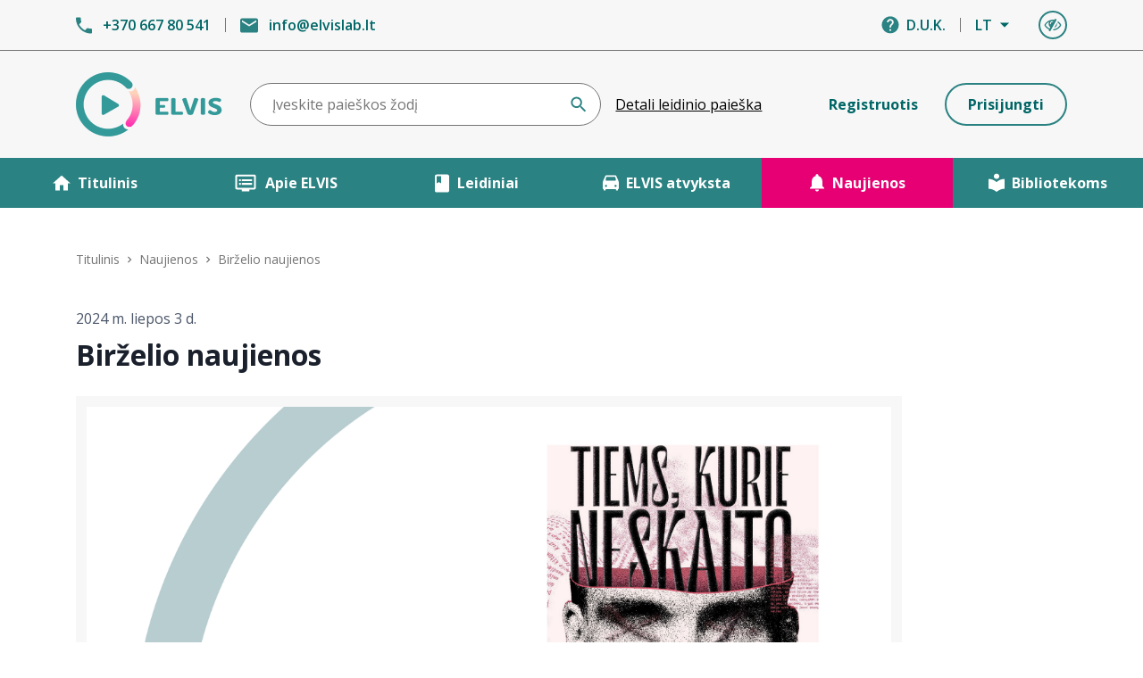

--- FILE ---
content_type: text/html; charset=UTF-8
request_url: https://elvislab.lt/naujienos/316
body_size: 21592
content:
<!doctype html>
<html lang="lt">
<head>
    <meta charset="utf-8">
    <meta name="viewport" content="width=device-width, initial-scale=1, maximum-scale=1, minimum-scale=1, user-scalable=no">
    <meta http-equiv="x-ua-compatible" content="ie=edge">
    <meta name="format-detection" content="telephone=no">
    <meta name="csrf-token" content="8muesPiwO22UdhKIJAiMLo3mEFkbrU39mrK1eLao">
    <meta name="description" content="Dalinamės birželio mėnesį specialiaisiais formatais parengtų ir įsigytų leidinių sąrašu">
    <meta name="keywords" content="">
    <meta property="og:image" content="https://elvislab.lt/storage/724982/birželį-išleidome--ELVIS.jpg">

    
    <title> Birželio naujienos | ELVIS </title>

    <link rel="apple-touch-icon" sizes="180x180" href="https://elvislab.lt/images/favicon/apple-touch-icon.png">
    <link rel="icon" type="image/png" sizes="32x32" href="https://elvislab.lt/images/favicon/favicon-32x32.png">
    <link rel="icon" type="image/png" sizes="16x16" href="https://elvislab.lt/images/favicon/favicon-16x16.png">
    <link rel="manifest" href="https://elvislab.lt/images/favicon/site.webmanifest">
    <meta name="theme-color" content="#ffffff">

    <link rel="dns-prefetch" href="//fonts.gstatic.com">
    <link href="https://fonts.googleapis.com/css2?family=Open+Sans:wght@400;600;700&display=swap" rel="stylesheet">
    <link href="/css/style.css?id=ee7d5f99598aa171d1ad4ee75ed8efed" rel="stylesheet">

            <!-- Global site tag (gtag.js) - Google Analytics -->
        <script async src="https://www.googletagmanager.com/gtag/js?id=UA-209357451-1"></script>
        <script>
            window.dataLayer = window.dataLayer || [];
            function gtag(){dataLayer.push(arguments);}
            gtag('js', new Date());

            gtag('config', 'UA-209357451-1');
        </script>
    
    </head>
<body class="body ">
    <div id="app">
        <header class="bg-gray-100 header">
    <div
        class="py-10 md:py-3 mobile:border-white md:border-gray-400 text-primary font-semibold border-0 border-b relative">
        <div class="container">
            <div class="md:hidden flex items-center justify-center m-auto absolute inset-0">
                <a href="https://elvislab.lt" class="menu-toggle"><img src="https://elvislab.lt/images/logo.png" width="110"
                                                                       srcset="https://elvislab.lt/images/logo@2x.png 2x"
                                                                       alt="Elvis logo"></a>
                <a href="https://elvislab.lt" class="hidden menu-toggle"><img src="https://elvislab.lt/images/logo-w.png"
                                                                              width="110"
                                                                              srcset="https://elvislab.lt/images/logo-w@2x.png 2x"
                                                                              alt="Elvis logo"></a>
            </div>
            <div class="md:hidden absolute menu-toggle top-0 right-0 mr-16 mt-6">
                <a href="https://elvislab.lt/profilis" class="btn btn-outline-primary text-primaryl p-0 w-8 h-8">
                    <span class="acc">Profilis</span>
                    <svg role="img" aria-label="Profilis" aria-hidden="true" class="fill-current" width="20"
                         height="15">
                        <use xlink:href="https://elvislab.lt/images/icons/icons.svg#person"/>
                    </svg>
                </a>
            </div>
            <div class="md:hidden absolute top-0 right-0 mr-3 mt-6">
                <div class="menu-trigger">
                    <div></div>
                    <div></div>
                    <div></div>
                </div>
            </div>
            <div class="md:flex items-center">
                <div class="md:w-1/2 mobile:hidden">
                    <div class="flex items-center">
                        <div class="flex items-center">
                            <svg role="img" aria-label="Telefonas" class="fill-current mr-3 text-primaryl"
                                 width="18" height="19">
                                <use xlink:href="https://elvislab.lt/images/icons/icons.svg#phone"/>
                            </svg>
                            <a href="tel:+37066780541">+370 667 80 541</a>
                        </div>
                        <div class="h-4 border-l mx-4 border-gray-400"></div>
                        <div class="flex items-center">
                            <svg role="img" aria-label="Elektroninis paštas"
                                 class="fill-current mr-3 text-primaryl" width="20" height="17">
                                <use xlink:href="https://elvislab.lt/images/icons/icons.svg#email"/>
                            </svg>
                            <a href="mailto:info@elvislab.lt">info@elvislab.lt</a>
                        </div>
                    </div>
                </div>
                <div class="md:w-1/2 mobile:absolute left-0 top-0 mobile:mt-6 menu-toggle">
                    <div class="flex items-center justify-end mobile:flex-row-reverse">
                        <div class="flex items-center mobile:hidden">
                            <svg role="img" aria-label="Pagalba" aria-hidden="true"
                                 class="fill-current mr-2 text-primaryl" width="20" height="20">
                                <use xlink:href="https://elvislab.lt/images/icons/icons.svg#help"/>
                            </svg>
                            <a href="https://elvislab.lt/duk">D.U.K.</a>
                        </div>

                        <div class="h-4 mobile:hidden border-l mx-4 border-gray-400"></div>
                        <div class="mobile:ml-5 dropdown-holder relative">
                            <button
                                class="flex items-center cursor-pointer pointer-events-none dropdown-trigger font-semibold"
                                aria-label="Kalbos pasirinkimas" aria-expanded="false">
                                <span>LT</span>
                                <svg role="img" aria-label="Išlendantis meniu" aria-hidden="true"
                                     class="fill-current ml-2" width="12" height="6">
                                    <use xlink:href="https://elvislab.lt/images/icons/icons.svg#drop"/>
                                </svg>
                            </button>
                            <ul class="dropdown mr-0 font-semibold divide-y text-black divide-gray-400 whitespace-no-wrap">
                                <li><a href="https://elvislab.lt/pakeisti-kalba/lt" rel="nofollow"
                                       class="py-3 px-4 block hover:text-primary">LT</a></li>
                                <li><a href="https://elvislab.lt/pakeisti-kalba/en" rel="nofollow"
                                       class="py-3 px-4 block hover:text-primary">EN</a></li>
                                <li><a href="https://elvislab.lt/pakeisti-kalba/ru" rel="nofollow"
                                       class="py-3 px-4 block hover:text-primary">RU</a></li>
                            </ul>
                        </div>

                        <div class="flex items-center cursor-pointer ml-3 md:ml-8">
                            <div class="dropdown-holder relative">
                                <button class="dropdown-trigger btn btn-outline-primary p-0 w-8 h-8">
                                    <svg role="img" aria-label="Vaizdo parametrai" aria-hidden="true"
                                         class="fill-current" width="20" height="15">
                                        <use xlink:href="https://elvislab.lt/images/icons/icons.svg#eye"/>
                                    </svg>
                                    <span class="acc">Vaizdo parametrai</span>
                                </button>
                                <ul class="dropdown divide-y text-black divide-gray-400 whitespace-no-wrap">
                                    <li class="py-3 px-4">
                                        <div class="flex items-center">
                                            <div class="font-semibold pr-8">
                                                <label for="text-size">Teksto dydis</label>
                                            </div>
                                            <div class="w-24 ml-auto">
                                                <input type="range" min="1" max="3" value="1" id="text-size">
                                            </div>
                                        </div>
                                    </li>
                                    <li class="py-3 px-4">
                                        <div class="flex items-center">
                                            <div class="font-semibold pr-8">
                                                Kontrastas
                                            </div>
                                            <div class="ml-auto">
                                                <label class="block">
                                                    <input type="checkbox" id="contrast"
                                                           class="opacity-0 hidden absolute" >
                                                    <span class="check-toggler"></span>
                                                    <span class="acc">Kontrastas</span>
                                                </label>
                                            </div>
                                        </div>
                                    </li>
                                    <li class="py-3 px-4">
                                        <div class="flex items-center">
                                            <div class="font-semibold pr-8">
                                                Disleksijos pritaikymas
                                            </div>
                                            <div class="ml-auto">
                                                <label class="block">
                                                    <input type="checkbox" id="dislect" class="opacity-0 hidden absolute">
                                                    <span class="check-toggler"></span>
                                                    <span class="acc">Disleksijos pritaikymas</span>
                                                </label>
                                            </div>
                                        </div>
                                    </li>
                                </ul>
                            </div>
                        </div>
                    </div>
                </div>
            </div>
        </div>
    </div>

    <div class="container main-head">
        <div class="md:flex items-center py-4 md:py-3 lg:py-6">
            <div class="w-2/12 hidden md:block">
                <a href="https://elvislab.lt"><img src="https://elvislab.lt/images/logo.png"
                                                   srcset="https://elvislab.lt/images/logo@2x.png 2x" alt="Elvis logo"></a>
            </div>
            <div class="md:w-7/12 md:flex items-center menu-toggle">
                <form action="https://elvislab.lt/leidiniai" method="GET" class="relative md:ml-6 md:mr-4 flex-grow"
                      id="search-form">
                    <label class="acc" for="search-top">Paieška</label>
                    <input
                        type="text"
                        id="search-top"
                        name="filter[paieska]"
                        class="form-input pr-24 md:pr-20 mt-0"
                        placeholder="Įveskite paieškos žodį"
                        value=""
                        tabIndex="0"
                        data-sr-keywords-text="Paieškos istorija"
                        data-no-results-text="Rezultatų nėra"
                        data-sr-selected-text="Pasirinktas"
                        data-sr-list-label-text="Paieškos rekomendacijos"
                        data-sr-assistive-text="Atsiradus rezultatams, naudokite rodykles aukštyn ir žemyn, kad peržiūrėtumėte,
     ir „Enter“, kad pasirinktumėte. Mobilaus įrenginio naudotojai, peržiūrėkite braukimo gestais arba liesdami."
                        data-sr-results-text="Rezultatai"
                        data-sr-result-text="Rezultatas"
                        data-sr-found-text="Rastas"
                    >
                    <div class="absolute right-0 top-0 flex items-center bottom-0">
                        <button type="button" id="search-form-voice-button"
                                class="search-btn p-2 outline-none outline-none focus:outline-none hidden"
                                data-search-voice-options='
                        {"autoSubmit":"false",
                        "autoSubmitDelay":"2500",
                        "locale":"lt",
                        "enablePhrases":"true",
                        "trans":{
                          "startSearch":"Pradėti Paieška Balsu",
                          "stopSearch":"Stabdyti Paieška Balsu",
                          "stopPhrase":"Sustabdyti",
                          "searchPhrase":"Ieškoti",
                          "resetPhrase":"Ištrinti"
                          }}'>
                            <span class="acc" data-search-voice-label>Pradėti Paieška Balsu</span>
                            <svg role="img" aria-label="Pradėti Paieška Balsu" aria-hidden="true"
                                 class="fill-current text-primaryl" width="18" height="18"
                                 data-search-form-voice-mic-icon>
                                <use xlink:href="https://elvislab.lt/images/icons/icons.svg#mic"/>
                            </svg>
                            <svg role="img" aria-hidden="true" class="fill-current text-primaryl hidden" width="18"
                                 height="18" data-search-form-voice-mic-mute-icon>
                                <use xlink:href="https://elvislab.lt/images/icons/icons.svg#mic-mute"/>
                            </svg>
                        </button>

                        <button type="submit" class="search-btn p-2 pr-4 outline-none outline-none focus:outline-none ">
                            <span class="acc">Ieškoti</span>
                            <svg role="img" aria-label="Paieška" aria-hidden="true"
                                 class="fill-current text-primaryl" width="18" height="18">
                                <use xlink:href="https://elvislab.lt/images/icons/icons.svg#search"/>
                            </svg>
                        </button>
                    </div>
                </form>
                <div class="text-center pt-2 md:pt-0">
                    <a href="https://elvislab.lt/detali-leidiniu-paieska"
                       class="underline hover:no-underline">Detali leidinio paieška</a>
                </div>
            </div>

                            <div
                    class="md:w-3/12 lg:w-4/12 text-right pl-4 mobile:pr-4 md:pl-6 lg:pl-0 hidden md:block menu-toggle mobile:py-2">
                    <div class="mobile:flex mobile:flex-row-reverse items-center justify-between fixed-size">
                                                    <a href="https://elvislab.lt/register"
                               class="btn w-1/2 mobile:ml-2 md:w-full lg:w-auto btn-link">Registruotis</a>
                        
                                                    <a href="https://elvislab.lt/login"
                               class="btn w-1/2 mobile:mr-2 md:w-full lg:w-auto btn-outline-primary md:mt-2 lg:mt-0">Prisijungti</a>
                                            </div>
                </div>
                    </div>
    </div>

    <div class="bg-primaryl font-bold text-center text-white h-14 secondary-menu-h overflow-hidden">
        <div class="md:flex max-w-screen-xxl m-auto secondary-menu relative">
            <svg role="img" aria-label="Rodyklė žemyn" aria-hidden="true"
                 class="fill-current menu-toggle text-white md:hidden absolute top-0 right-0 m-6 z-10" width="12"
                 height="8">
                <use xlink:href="https://elvislab.lt/images/icons/icons.svg#arrow-d"/>
            </svg>
            <div class="md:w-1/5 current">
                <a href="https://elvislab.lt"
                   class="flex menu-toggler py-4 justify-center items-center hover:bg-secondary "
                   accesskey="t">
                    <svg role="img" aria-label="Namelis" aria-hidden="true" class="fill-current icon"
                         width="20" height="18">
                        <use xlink:href="https://elvislab.lt/images/icons/icons.svg#home"/>
                    </svg>
                    Titulinis
                </a>
            </div>
            <div class="md:w-1/5">
                <a href="https://elvislab.lt/apie"
                   class="flex py-4 justify-center items-center hover:bg-secondary "
                   accesskey="a">
                    <svg role="img" aria-label="Ekranas" aria-hidden="true" class="fill-current icon"
                         width="28" height="20">
                        <use xlink:href="https://elvislab.lt/images/icons/icons.svg#list"/>
                    </svg>
                    Apie ELVIS
                </a>
            </div>
            <div class="md:w-1/5">
                <a href="https://elvislab.lt/leidiniai"
                   class="flex py-4 justify-center items-center hover:bg-secondary "
                   accesskey="l">
                    <svg role="img" aria-label="Leidiniai" aria-hidden="true" class="fill-current icon"
                         width="18" height="21">
                        <use xlink:href="https://elvislab.lt/images/icons/icons.svg#mark"/>
                    </svg>
                    Leidiniai
                </a>
            </div>
            <div class="md:w-1/5">
                <a href="https://elvislab.lt/elvis-autobusas" class="flex py-4 justify-center items-center hover:bg-secondary " accesskey="e">
                    <svg role="img" aria-label="ELVIS atvyksta" aria-hidden="true" class="fill-current icon" width="18" height="18">
                        <use xlink:href="https://elvislab.lt/images/icons/icons.svg#bus"/>
                    </svg>
                    ELVIS atvyksta
                </a>
            </div>
            <div class="md:w-1/5">
                <a href="https://elvislab.lt/naujienos"
                   class="flex py-4 justify-center items-center hover:bg-secondary bg-secondary"
                   accesskey="n">
                    <svg role="img" aria-label="Naujienos" aria-hidden="true" class="fill-current icon"
                         width="18" height="20">
                        <use xlink:href="https://elvislab.lt/images/icons/icons.svg#notification"/>
                    </svg>
                    Naujienos
                </a>
            </div>
            <div class="md:w-1/5">
                <a href="https://elvislab.lt/bibliotekoms"
                   class="flex py-4 justify-center items-center hover:bg-secondary "
                   accesskey="b">
                    <svg role="img" aria-label="Bibliotekoms" aria-hidden="true" class="fill-current icon"
                         width="18" height="22">
                        <use xlink:href="https://elvislab.lt/images/icons/icons.svg#lib"/>
                    </svg>
                    Bibliotekoms
                </a>
            </div>
            <div class="md:hidden">
                <a href="https://elvislab.lt/duk" class="flex py-4 justify-center items-center hover:bg-secondary">
                    <svg role="img" aria-label="Pagalba" aria-hidden="true" class="fill-current icon"
                         width="20" height="20">
                        <use xlink:href="https://elvislab.lt/images/icons/icons.svg#help"/>
                    </svg>
                    D.U.K.
                </a>
            </div>

            <div class="md:hidden font-semibold py-8">
                <div class="flex items-center justify-end">
                    <svg role="img" aria-label="Telefonas" class="fill-current mr-1 text-white" width="18"
                         height="19">
                        <use xlink:href="https://elvislab.lt/images/icons/icons.svg#phone"/>
                    </svg>
                    <a href="tel:+37066780541">+370 667 80 541</a>
                </div>

                <div class="flex items-center mt-4 justify-end">
                    <svg role="img" aria-label="Elektroninis paštas" class="fill-current mr-1 text-white"
                         width="20" height="17">
                        <use xlink:href="https://elvislab.lt/images/icons/icons.svg#email"/>
                    </svg>
                    <a href="mailto:info@elvislab.lt">info@elvislab.lt</a>
                </div>
            </div>
        </div>
    </div>
</header>

        <main role="main" class="flex-auto w-full">
                <div class="py-8 md:py-12">
        <div class="container">
            <div class="breadcrumb">
    <a href="https://elvislab.lt">Titulinis</a>
    <svg role="img" aria-label="Rodyklė" aria-hidden="true" class="fill-current mx-2" width="6" height="8">
        <use xlink:href="https://elvislab.lt/images/icons/icons.svg#arrow-r"/>
    </svg>
    <a href="https://elvislab.lt/naujienos">Naujienos</a>
    <svg role="img" aria-label="Rodyklė" aria-hidden="true" class="fill-current mx-2" width="6" height="8">
        <use xlink:href="https://elvislab.lt/images/icons/icons.svg#arrow-r"/>
    </svg>
    <span>Birželio naujienos</span>
</div>

            <div class="lg:w-10/12 -mt-1 pb-4">
                <div class="prose prose-v2 mobile:prose-sm">
                    <div class="mb-2">
                        2024 m. liepos 3 d.
                    </div>
                    <h1 class="mb-0">Birželio naujienos</h1>

                                                                                                        <div class="mb-6 md:mb-12 inline-block">
                                    <figure>
                                        <img src="https://elvislab.lt/storage/724983/birželį-išleidome--ELVIS.jpg"
                                             alt="">
                                                                            </figure>

                                </div>
                                                                                                                            <p><span>Dalinamės birželio mėnesį specialiaisiais formatais parengtų ir įsigytų leidinių sąrašu:</span></p><p><strong><span>MP3 (garso įrašas)</span></strong></p><ul><li><p><strong><span>A. Valenta „Amerikos atradimas, arba Vaizduotės šokis“. Skaito V. Kubilius </span></strong><br><span>Kai kuriuose eilėraščiuose netikėti intertekstų deriniai skatina filosofinio pobūdžio refleksijas apie laiką, tradiciją, vertybes. Autorius mėgina pasiekti pirmapradį visatos ritmą, vientisą laiką. Antai Persefonės mitas tampa būdu kalbėti apie pokarį, moteris (tautosakos mergeles) – partizanų ryšininkes ir tolesnį jų likimą, Sibirą, gyvenimą sugrįžus. Istorija kartoja mitą, nei dievams, nei žmonėms nėra jokios atvangos.“ Elena Baliutytė. </span><a target="_blank" href="https://elvislab.lt/leidiniai/16596" tt-mode="url">https://elvislab.lt/leidiniai/16596</a></p></li><li><p><strong><span>A. Rutherford „Žmonės. Trumpa kultūros, sekso, karo ir evoliucijos istorija“. Skaito A. Stulpinas</span></strong><br><span>Tai – įspūdingas žmonijos evoliucijos vadovas, atskleidžiantis, kokie nepaprasti gyvūnai yra žmonės. Knygoje autorius tyrinėja žmogaus gyvūno paradoksą. Ieškodamas atsakymų gyvūnų karalystėje, autorius pastebi, kad daugelis dalykų, kurie kažkada buvo laikomi išskirtinai žmogiški, iš tikrųjų tokie nėra: mes nesame vieninteliai bendraujantys, gaminantys įrankius ar užsiimantys seksu ne tik dėl biologinio tikslo susilaukti palikuonių. Tačiau žmonės sukūrė tokią kultūrą, kuri yra daug sudėtingesnė nei bet kuri kita kultūra gamtoje. Kodėl taip atsitiko ir ką tai sako apie mus? </span><a target="_blank" href="https://elvislab.lt/leidiniai/16595" tt-mode="url">https://elvislab.lt/leidiniai/16595</a></p></li><li><p><strong><span>A. Šlepikas „Namas anapus upės“. Skaito V. Kubilius</span></strong><br><span>Septynių apsakymų rinkinys, kuriame gvildenamos atskirties, išsilaisvinimo, pabėgimo nuo kaltės temos. Rašytojas realistinį pasakojimą, kupiną tikslių detalių, derina su sapniška nuotaika, fantastinias vaizdiniais, pasakoms būdingu paslaptingumu. </span><a target="_blank" href="https://elvislab.lt/leidiniai/16594" tt-mode="url">https://elvislab.lt/leidiniai/16594</a></p></li><li><p><strong><span>B. Lastauskas „Tiems, kurie neskaito“. Skaito L. Jurgelis,&nbsp; E. Ancevičiūtė, M. Stonkus, G. Glemžaitė, K. Kasperavičius</span></strong><br><span>Autorius rašo apie tai, kas vyksta šiandien. Pasakoja taip, kaip kalbam namuose, ofiso virtuvėje ar per giminės balių. Viskas išgalvota, tik kažkaip neįtikėtinai sutampa su tikrove.</span><br><span>Ši audioknyga yra kokteilis. Paviršiuj sproginėja Vilniaus jaunimėlio burbulai, toliau sluoksnis buitinio humoro, saldus savojo pranašumo poskonis, giliau karti gyvenimo realybė ir vis pasitaikantys ledukai – atšaldantis autoriaus žvilgsnis į taip gerai atpažįstamus šių dienų herojus. Ragauti rekomenduojama padėjus į šalį išankstines nuostatas, o vertinti – tik suvartojus iki dugno.</span><br><span>Įspėjimas – audioknygoje vartojama necenzūrinė leksika. </span><a target="_blank" href="https://elvislab.lt/leidiniai/16593" tt-mode="url">https://elvislab.lt/leidiniai/16593</a></p></li><li><p><strong><span>P. Thiel, B. Masters „Nuo nulio iki vieneto“. Skaito S. Stankus</span></strong><br><span>Gyvename neišsemiamų galimybių laikais ir, anot audioknygos autorių „PayPal“ įkūrėjo Peterio Thielo ir rizikos kapitalo investuotojo Blako Masterio, geriausias laikas pradėti kurti tokią ateitį, kokios trokštame sau ir ateities kartoms, yra dabar. Informacinės technologijos sparčiai tobulėja, tačiau nėra jokios priežasties teigti, kad pažanga turėtų būti apribota tik kompiuteriais ar Silicio slėniu. Pažanga gali būti pasiekiama bet kurioje pramonėje ar verslo srityje.</span><br><span>Svarbiausia startuolio užduotis – kurti kažką naujo, nes jei norėsime tapti kito startuolio kopija ar bandysime daryti tą patį tik geriau – bergždžiai konkuruosime. Todėl šioje audioknygoje nerasite sėkmės formulių, bet ugdysite savybę mąstyti savarankiškai ir įgausite lyderiui taip reikalingo įkvėpimo. </span><a target="_blank" href="https://elvislab.lt/leidiniai/16591" tt-mode="url">https://elvislab.lt/leidiniai/16591</a></p></li><li><p><strong><span>C. D’Orazio „Caravaggio. Gyvenimo ir šedevrų paslaptys“. Skaito G. Arbačiauskas</span></strong><br><span>Italų baroko tapytojo Caravaggio gyvenimo istorija iki šių dienų apipinta paslaptimis, o paveikslai žavi meno mylėtojus visame pasaulyje. Menininkas tapė ne dėl pinigų ar aistros – kiekvienas jo kaip menininko sprendimas buvo paskatintas siekio tapti nemirtingam.</span><br><span>Audioknygoje meno istorikas Constantino D’Orazio apžvelgia Caravaggio gyvenimo istoriją bei žymiausius darbus. Rašytojas įtraukiančiai ir suprantamai atskleidžia intriguojančias su jais susijusias istorijas. Ugninga menininko prigimtis, polinkis į linksmybes, besaikis išlaidavimas ne kartą privertė Caravaggio keisti gyvenamąją vietą ir sprukti nuo teisėsaugos. Tačiau toks charakteris buvo pagrindinė menininko kūrybos novatoriškumo priežastis. Jo kūriniai bei inovatyvus tapymo būdas amžiams įrašyti į meno istorijos puslapius. </span><a target="_blank" href="https://elvislab.lt/leidiniai/16590" tt-mode="url">https://elvislab.lt/leidiniai/16590</a></p></li><li><p><strong><span>R. Ostapenkienė „Pavojingos gydytojų klaidos“. Skaito R. Talutis</span></strong><br><span>Pamiršome, kad žmogus baltu chalatu puikiai išmano apie ligas, menkai – apie vaistus ir ničnieko – apie sveikatą.</span><br><span>Baigusi vidurinę mokyklą dvejus metus dirbau ligoninėje vaikų ligų skyriuje sanitare ir kasdien mačiau gydytojo darbą iš arti. Mano svajonė tapti gydytoja išsipildė tik po trečio mėginimo, kai 1984 m. įstojau į tuometinį Kauno medicinos institutą.</span><br><span>Kauno medicinos akademijos gydomosios medicinos specialybės kursą baigiau 1992 m. Aštuonerius metus dirbau UAB „Sportininkų testavimo ir reabilitacijos centre“ gydytoja ir trenere. Mano mokytoju buvo šviesaus atminimo prof. V. Jasiūnas – jo dėka gavau svarios darbo patirties ir man svarbų patvirtinimą, kad tik individualizuotas požiūris į pacientą yra teisingas, leidžiantis išspręsti problemas ir visiškai grąžinti prarastą žmogaus sveikatą.  </span><a target="_blank" href="https://elvislab.lt/leidiniai/16589" tt-mode="url">https://elvislab.lt/leidiniai/16589</a></p></li><li><p><strong><span>Tėvas Amortas, P. Rodari „Paskutinis egzorcistas. Mano kova prieš šėtoną“. Skaito R. Talutis</span></strong><br><span>Ar šėtonas iš tiesų egzistuoja? Į šį klausimą sukrečiančiuose memuaruose atvirai atsako Tėvas Amortas, buvęs vyriausiasis Vatikano egzorcistas ir Tarptautinės egzorcistų asociacijos prezidentas, per daugiau nei 35 metus išlaisvinęs daugiau nei 160 000 apsėstųjų. Popiežių Benedikto XVI ir Jono Pauliaus II patikėtinis dalijasi supratimu apie tai, kas yra blogis, siekiantis sunaikinti pasaulį. Tėvas Amortas pasakoja apie piktąsias jėgas, su kuriomis jam pačiam teko susidurti, bei sunkiai suvokiamas šėtono apraiškas šiame pasaulyje ir atskleidžia atliktų egzorcizmų detales: apsėstųjų spjaudymąsi gelžgaliais, kalbėjimą nepažįstamomis kalbomis ir nepaaiškinamą ateities numatymą. Knygoje ne tik įspėjama dėl netikrų pranašų ir aiškiaregių keliamo pavojaus, bet ir apgailestaujama dėl Bažnyčios nuodėmių. </span><a target="_blank" href="https://elvislab.lt/leidiniai/16588" tt-mode="url">https://elvislab.lt/leidiniai/16588</a></p></li><li><p><strong><span>W. W. Atkinson „Minties magnetizmas ir traukos dėsnis“. Skaito R. Talutis</span></strong><br><span>Knygos autorius vienas pirmųjų Vakarų pasaulyje ėmė kalbėti, kad žmogus, pasitelkęs minties traukos jėgą, gali pats kurti savo tikrovę. Drauge su garsiais savo laiko rašytojais, filosofais ir intelektualais jis organizavo „Naujosios minties“ judėjimą.</span><br><span>Sujungę Rytų filosofiją su krikščionybės doktrinomis, jie sukūrė savitą saviugdos sistemą ir išpopuliarino idėją, kad tikrojo dvasingumo tikslas yra padėti žmogui spręsti realias kasdienybės problemas. Būtent „Naujosios minties“ judėjimas pasiūlė vizualizacijos, afirmacijos, minčių energijos kaupimo bei kitas technikas, kurios pripažįstamos bei reikalingos žmonėms ir mūsų dienomis. Viljamas Atkinsonas yra daugiau kaip šimto knygų autorius. </span><a target="_blank" href="https://elvislab.lt/leidiniai/16587" tt-mode="url">https://elvislab.lt/leidiniai/16587</a></p></li><li><p><strong><span>M. Adomėnas „Moneta &amp; labirintas II“. Skaito V. Kubilius</span></strong><br><span>Lietuvos saugumo Giliosios geopolitikos skyriaus žvalgybininkas Tomas ir jo mįslingoji kolegė Monika tęsia labirintišką kelionę tiesos link. Kur nuves paslaptis, užšifruota nužudyto jų mokytojo Leono rankraštyje? Ar pavyks išardyti šnipų tinklą Lietuvos valstybės institucijose, kurį žymi akrostichas OCTAVUS? Kaip pagrindinis knygos herojų priešininkas – Akademikas – susijęs su senovine Trečiosios Romos teorija? Koks tikrasis „Velnio piršto“ projekto, arba „Prarasto šanso“ brolijos, tikslas – ir ar pavyks jam pasipriešinti? </span><a target="_blank" href="https://elvislab.lt/leidiniai/16583" tt-mode="url">https://elvislab.lt/leidiniai/16583</a></p></li><li><p><strong><span>M. &nbsp;Bērziņš „Švino skonis“. Skaito A. Stulpinas</span></strong><br><span>Matis Birkenas – paprastas ir simpatiškas latvių vaikinas, kuris remontuoja butus, skaito knygas, svajoja apie mokslus, myli gyvenimą ir moteris, kol 1940 ir 1941 m. jį užklumpa dvi okupacijos – sovietinė ir nacistinė. Matis toliau dažo sienas, bet nepersidažo nė vienos valdžios spalva. Ilgainiui Matį vis labiau ima persekioti švinas. Švinas mylimos merginos lūpdažyje, švinas aplink švilpiančiose kulkose, švinas dažuose, kuriais jis baltina ligoninės sienas, o galiausiai – švinas burnoje kaip artėjančios nelaimės nuojauta. Holokausto apokalipsė juk liečia tik žydus, tad ko bijoti doram pacifistui, kurio protėvių linijoje – tik latviškas kraujas? </span><a target="_blank" href="https://elvislab.lt/leidiniai/16582" tt-mode="url">https://elvislab.lt/leidiniai/16582</a></p></li><li><p><strong><span>V. Rimkuvienė, E. Gavelienė „Valgyk į sveikatą“. Skaito R. Jokubauskaitė</span></strong><br><span>Vis dažniau žmonės kelia su mityba susijusius klausimus, kruopščiau skaito maisto produktų etiketes ir ieško mitybos patarimų, tačiau fragmentiška, ne visuomet iš patikimų šaltinių surankiota informacija klaidina, o kartais net ir gadina sveikatą.</span><br><span>Gydytoja dietologė dr. E. Gavelienė, padedama žurnalistės bei rašytojos V. Rimkuvienės, šią situaciją mėgina ištaisyti išsamiai ir paprastai paaiškindama svarbiausias mitybos temas.</span><br><span>Taip pat gydytoja dietologė dalijasi savo asmenine patirtimi bei įžvalgomis, kurios padės pasirinkti sveikatai palankų maistą ir įtikins, kad lėkštės turinio nebūtina nagrinėti pro didinamąjį stiklą. Atvirkščiai – sėsti prie stalo reikia su malonumu, o ne su gėdos ir kaltės jausmais, kad valgome per daug, per dažnai ir nesveikai. </span><a target="_blank" href="https://elvislab.lt/leidiniai/16581" tt-mode="url">https://elvislab.lt/leidiniai/16581</a></p></li><li><p><strong><span>R. Dima „Liudvikas, Lietuvos karalius“. Skaito A. Stulpinas</span></strong><br><span>Jei norite įtempto siužeto, prašom. Jei norite pagalvoti, kur eina mūsų Respublika, koks kismas turėtų ištikti politinę sistemą, Ši knyga suteiks daug peno apmąstymams.</span><br><span>Net feministės leis šiai knygai egzistuoti, nes pagrindinė herojė ir viso veiksmo variklis – moteris. Vienintelė galima autoriaus klaida, kad ne ji taps Lietuvos karaliumi ir per retai apsirengusi. Tačiau autoriaus gyvenimiškoji patirtis tvirtina – kai kurioms geriau likti nuogoms.</span><br><span>Lietuvos karalius bus vyras, kaip skaitytojas suvokia iš knygos pavadinimo.</span><br><span>Knygos veikėjai yra vokiečiai, rusai ir lenkai, nors Regimantas Dima iki šiol įtariamas lietuviškuoju nacionalizmu. Visi iki vieno knygos veikėjai paklaikę arba trenkti. Siužetui ir būsimai Lietuvos monarchijai taip patogiau.</span><br><span>O norėdami pasijuokti iki ašarų rasite intelektualaus humoro intarpų apie Kembridžą bei baltųjų meškų šaudymo scenelių Prano Juozapo Žemėje. </span><a target="_blank" href="https://elvislab.lt/leidiniai/16580" tt-mode="url">https://elvislab.lt/leidiniai/16580</a></p></li><li><p><strong><span>D. Staponkutė „Vivat Regina!“ Skaito R. Rainienė.</span></strong><br><span>Paralelinių istorijų romane sugretinami dviejų moterų, politinių figūrų – Kipro, Jeruzalės ir Armėnijos karalienės Kotrynos Kornaro Lietuvos didžiosios kunigaikštienės ir Lenkijos karalienės Barboros Radvilaitės – gyvenimai brėkštant Europos Renesansui. Vidur vertybių skalės šiame romane – žmogus, moteris, jos mažareikšmis vaidmuo politikoje ir su tuo susijusi asmeninė drama. Per dviejų karalienių gyvenimus atsiskleidžia dviejų Europos pakraščių valstybių likimas. Šių istorinių paralelių liudininku romane tampa tiek su Kipro, tiek su Krokuvos ir Vilniaus dvarais susijęs mokytojas graikas Chrizostomas. Barbora ir jos laikų Lietuva parodoma renesansinės Pietų Europos subrandinto intelektualo žvilgsniu.</span><br><span>Romane minimi tikri istoriniai faktai ir vardai, tačiau sąsajos tarp jų ir dialogai – autorės išmonė. </span><a target="_blank" href="https://elvislab.lt/leidiniai/16577" tt-mode="url"><span>https://elvislab.lt/leidiniai/16577</span></a></p></li><li><p><strong><span>M. Obama „Mūsų šviesa“. Skaito P. Galkontaitė.</span></strong><br><span>Memuarų „Mano istorija“ tęsinyje buvusi JAV pirmoji ponia Michelle Obama dalijasi kasdienio gyvenimo išmintimi ir veiksmingomis strategijomis, padedančiomis šiais neramiais laikais neprarasti vilties ir išlaikyti dvasinę pusiausvyrą.</span><br><span>Autorė pasakoja skaitytojams dar negirdėtas istorijas iš savo gyvenimo, pateikia vertingų įžvalgų apie permainas, iššūkius bei galią ir sako tikinti, kad skleisdami savo šviesą kitiems, galime atverti mus supančio pasaulio turtingumą ir neišnaudotas galimybes, atrasti gilesnių tiesų ir naujų pažangos kelių. Kalbėdama iš savo – motinos, dukters, žmonos, draugės ir pirmosios ponios – patirties, ji dalijasi savo įpročiais ir principais, įgytais ir susikurtais siekiant sėkmingai prisitaikyti prie permainų ir įveikti įvairias kliūtis. </span><a target="_blank" href="https://elvislab.lt/leidiniai/16576" tt-mode="url"><span>https://elvislab.lt/leidiniai/16576</span></a></p></li><li><p><strong><span>S. Dirsytė „Išdidumo kalinė“. Skaito J. Karazijaitė.</span></strong><br><span>Romano centre – nepelnytai užmirštos, bet ryškų pėdsaką istorijos puslapiuose palikusios trys moterų kartos: nesantuokinių Žygimanto Senojo vaikų motina Kotryna Hochstadė, jos dukra Beata Koščelecka ir anūkė Elžbieta Ostrogiškaitė. Intriguojantis šių emancipuotų moterų gyvenimas – tai kova už savo teises ir bandymas įsitvirtinti patriarchalinėje visuomenėje. Bona Sforca globoja Beatą kaip savo dukrą. Palaimina santuoką su Lietuvos didžiojo etmono sūnumi. Tokią retą santuoką – iš meilės. Visgi Beatai, vienai turtingiausių XVI a. didikių, ir jos dukrai Elžbietai likimas nepašykšti sunkių išbandymų. </span><a target="_blank" href="https://elvislab.lt/leidiniai/16575" tt-mode="url"><span>https://elvislab.lt/leidiniai/16575</span></a></p></li><li><p><strong><span>C. Tóibín „Bruklinas“. Skaito N. Lipeikaitė.</span></strong><br><span>XX a. šeštojo dešimtmečio pradžios Airija Eilišei Leisi, kaip daugeliui jos amžiaus airių merginų, nežada didelių ateities perspektyvų. Todėl kai Eilišės sesuo susitaria dėl jos galimybės emigruoti į Niujorką, mergina supranta, kad privalo išvykti, pirmą kartą gyvenime palikti namus ir šeimą.</span><br><span>Atkeliavusi į Brukliną ir apsigyvenusi name, kur, be jos, kambarius nuomoja dar kelios merginos, Eilišė negali pamiršti, ko teko atsižadėti. Atsidūrusią toli nuo namų ją kamuoja tėvynės ilgesys. Tačiau vos užmezgusi pirmą draugystę, galinčią išaugti į didesnį jausmą, Eilišė gauna iš Airijos žinią ir supranta, kad privalo grįžti namo. Parvykus iškyla širdį draskantis pasirinkimas tarp pareigos ir didelės meilės. </span><a target="_blank" href="https://elvislab.lt/leidiniai/16572" tt-mode="url"><span>https://elvislab.lt/leidiniai/16572</span></a></p></li><li><p><strong><span>G. K. Chesterton „Žmogus, kuris buvo Ketvirtadienis“. Skaito A. Čaikauskas.</span></strong><br><span>Šiame kupiname fantazijos, tačiau iki baugumo tiksliame kūrinyje pasakojama apie Aukščiausią anarchistų tarybą, siekiančią nuversti pasaulyje egzistuojančią tvarką. Į tarybą, kurios visi nariai pasirinkę savaitės dienų pavadinimus, o jiems vadovauja paslaptingas, daugiaformis ir nepažinus Sekmadienis, slapčia prasiskverbia policininkas Gabrielis Saimas, atstovaujantis kasdienybės romantikai, padorumui bei sveikam protui. Griovimo ir siautėjančių aistrų tikrovėje Saimas netikėtai tampa vienu iš anarchistų vadų. Fantastinius, siurrealistiškus ir jaudinančius šio apsiaustu bei špaga ginkluoto herojaus nuotykius vainikuoja netikėčiausias finalas. </span><a target="_blank" href="https://elvislab.lt/leidiniai/16557" tt-mode="url"><span>https://elvislab.lt/leidiniai/16557</span></a></p></li><li><p><strong><span>J. Rulfo „Pedras Paramas“. Skaito A. Butvilas.</span></strong><br><span>Mirštančios motinos prašymu Chuanas Presijadas išvyksta į Komalą ieškoti tėvo. Pamažu aiškėja, kad miestelis ir jo apylinkės kadaise priklausė tironiškajam Pedrui Paramui. Dabar ši vieta pilna prisiminimų ir haliucinacijų, praeities šešėlių ir šnabždesių. Apleistose ir laiko įveiktose gatvėse aidi iškankintų sielų balsai, kurie iš lėto atveria ilgai saugotas paslaptis. </span><a target="_blank" href="https://elvislab.lt/leidiniai/16556" tt-mode="url"><span>https://elvislab.lt/leidiniai/16556</span></a></p></li><li><p><strong><span>J. Mekas „Raštai. T. 4, Spirgai“. Skaito V. Kubilius.</span></strong><br><span>Ketvirtajame Jono Meko (1922–2019) „Raštų“ tome publikuojamos jo asmeniniame archyve Niujorke atrastos įvairenybės: lietuviškai ir angliškai rašyti eilėraščiai bei prozos tekstai, atsiminimų fragmentas, nuotraukos. </span><a target="_blank" href="https://elvislab.lt/leidiniai/16554" tt-mode="url"><span>https://elvislab.lt/leidiniai/16554</span></a></p></li><li><p><strong><span>P. Johnson-Bennet „Ką katės galvoja?“ Įgarsinta dirbtinio intelekto UAB „Intelektika“ sukurtais balsais.</span></strong><br><span>Autorė supažindina su instinktais, kurie dažnai lemia tiek teigiamus, tiek neigiamus kačių veiksmus ir pateikia itin veiksmingus metodus, kurie leidžia koreguojant elgseną ir tinkamai žaidžiant nukreipti netinkamus veiksmus norima linkme, priimtina tiek katės šeimininkui, tiek pačiai katei. Be to, taip galėsite užmegzti nuostabų ryšį su savo augintine.</span><br><span>Knygoje ne tik supažindinama su kačių elgsena, tai ir patikimas kačių priežiūros vadovas visiems kačių turėtojams. </span><a target="_blank" href="https://elvislab.lt/leidiniai/16549" tt-mode="url"><span>https://elvislab.lt/leidiniai/16549</span></a></p></li><li><p><strong><span>P. Claudel „Pono Linio dukraitė“. Skaito A. Butvilas.</span></strong><br><span>Kai karas suniokoja kraštą ir žūsta sūnus su marčia, ponas Linis iškeliauja į tolimą nepažįstamą šalį ir kartu išsiveža savo dukraitę – mažąją Sang diû. Perpildytame pabėgėlių centre jis jaučiasi svetimas, o ir aplinkiniai į senį su kūdikiu rankose žiūri įtariai. Vieną dieną su dukraite jis išsiruošia pasivaikščioti po svetimą miestą ir prisėdęs ant suolo sutinka poną Barką. Liūdno ir nuoširdaus veido apvalainas nepažįstamasis, ką tik netekęs žmonos, nori išsikalbėti, o ponas Linis moka klausytis. Nors kalbasi skirtingomis kalbomis ir žodžių reikšmių nežino, jie vienas kitą supranta. Galbūt dėl to, kad abu jaučiasi tokie patys sutrikę ir vieniši, besiilgintys to, kas nebesugrįš. </span><a target="_blank" href="https://elvislab.lt/leidiniai/16546" tt-mode="url"><span>https://elvislab.lt/leidiniai/16546</span></a></p></li><li><p><strong><span>T. Seldin „Kaip užauginti nuostabų vaiką pagal Montessori“. Skaito R. Simanavičius.</span></strong><br><span>Knygoje Kaip užauginti nuostabų vaiką pagal Montessori trumpai, aiškiai ir suprantamai pristatomas Montessori metodas. Autorius pateikia daug gerų patarimų ir idėjų ne tik ikimokyklinio ugdymo profesionalams, tėvams, bet apskritai visiems, kurie gal pirmą kartą išgirdo žodį montessori. </span><a target="_blank" href="https://elvislab.lt/leidiniai/16545" tt-mode="url"><span>https://elvislab.lt/leidiniai/16545</span></a></p></li><li><p><strong><span>Sh. Karunatilaka „Septyni Malio Almeidos mėnuliai“. Skaito P. Šironas.</span></strong><br><span>Tai kandi satyra, kartaus sąmojo ir nerimą keliančių įžvalgų kupinas siautulingas epas, kurio veiksmas vyksta pilietinio karo krečiamoje Šri Lankoje, Kolombe, 1990-aisiais. Malis Almeida, karo fotografas, lošėjas ir užsislaptinęs gėjus, atsibunda negyvas, nežinia kur – sakytumei, dangiškųjų vizų išdavimo biure: savitoje Skaistykloje ar bardo būvyje. Jo sukapotas kūnas skendi ramiai tyvuliuojančiame Beiros ežere, ir jis net neįsivaizduoja, kas jį nužudė. Tai laikotarpis, kai sąskaitas suvedinėja mirties eskadronai, savižudžiai sprogdintojai ir samdomi žudikai, tad įtariamųjų sąrašas yra slegiančiai ilgas – šitai gali paliudyti ir gausybė kitų aplink besibūriuojančių ir savo nuoskaudų neslepiančių vaiduoklių ir šmėklų. Tačiau net ir pomirtiniame gyvenime Malio laikas nėra neribotas – jis senka. Malis Almeida turi vos septynias paras (kitaip tariant, – septynis mėnulius), kad pamėgintų susisiekti su savo labiausiai mylimais vyru bei moterimi ir nuvestų juos prie slaptavietės, kurioje laiko nuotraukas, sukrėsiančias visą Šri Lanką. </span><a target="_blank" href="https://elvislab.lt/leidiniai/16540" tt-mode="url"><span>https://elvislab.lt/leidiniai/16540</span></a></p></li><li><p><strong><span>I. Ābele „Potvynis“. Skaito N. Lipeikaitė.</span></strong><br><span>Romane patirsime jaunos moters gyvenimo istoriją Latvijai atgavus nepriklausomybę XX a. dešimtajame dešimtmetyje. Ramią vaikystę senelės namuose keičia nelengvos patirtys ir išgyvenimai. Nelinijiniškai perkonstruotu laiku atsidursime asmenybės brendimo ir vertybinio pasirinkimo kryžkelėse. </span><a target="_blank" href="https://elvislab.lt/leidiniai/16539" tt-mode="url"><span>https://elvislab.lt/leidiniai/16539</span></a></p></li><li><p><strong><span>Sud. Z. Medišauskienė „Pasakojimai apie Vilnių ir vilniečius“. Kn. 6. Skaito R. Pranckūnas.</span></strong><br><span>Skaitytojas, nusikėlęs į XIV a., galės pasekti, kaip formavosi vis labiau gyvenama ir judresnė Pilies gatvė. Tai padės suprasti, kaip senaisiais laikais savaime miestuose atsirasdavo gatvės. Ar mažieji vilniečiai turėjo vaikystę? – keistas klausimas, bet pasakojimas apie XVII ar XVIII a. vaikų gyvenimą mieste leidžia jį kelti. Šį kartą šiek tiek daugiau dėmesio skiriame miesto problemoms ir miesto gyvenimo reiškiniams. Tik XVIII a. Vilniaus valdžia susidūrė su nauju iššūkiu – miesto biudžeto deficitu. Skaitytojas sužinos, kas jį sukėlė ir kaip bandyta lopyti biudžeto skyles. Imperatorių apsilankymai ir kitos primestos imperatoriškosios šeimos narių šventės XIX a. pridarydavo nemažai bėdų miesto finansams. Nors miestiečiai gaudavo progą smagiai praleisti laiką už dyką, miesto valdžia jų netroško. Satyrinės Vilniaus spaudos piešinių rinkinys atskleis, su kuo nenorėjo taikstytis vilniečiai XX a. pradžioje. O miesto modernėjimo vaizdą papildys pasakojimas apie atsiradusius naujus spaudos platinimo būdus – spaudos kioskus ir „naujienų prekeivius“. Ir dar žiupsnis žinių apie Šnipiškių priemiestį. </span><a target="_blank" href="https://elvislab.lt/leidiniai/16538" tt-mode="url"><span>https://elvislab.lt/leidiniai/16538</span></a></p></li><li><p><strong><span>L. Fuks „Lavonų degintojas“. Skaito R. Pranckūnas.</span></strong><br><span>4-ojo dešimtmečio pabaiga. Prahos krematoriume dirba kuklus, darbštus ponas Kopfrkinglas, dievinantis savo žmoną, dukrą ir sūnų ir besidomintis budizmu. Laikai keičiasi, horizonte pasirodo naciai, visuomenėje vis labiau įsigali visuotinio siaubo atmosfera, o Kopfrkinglas toliau švelniai ir meiliai kremuoja garbius Prahos piliečius, tikėdamas, jog liepsnai atiduodamas kūnus jis spartina sielų kelionę tobulumo link – kaip moko budistų doktrina.</span><br><span>Siaubą kelia nepastebimai stiprėjanti Kopfrkinglo beprotybė ir jo metamorfozė: iš sąžiningo darbuotojo ir pavyzdingo šeimos tėvo jis virsta įsitikinusiu nacistu, besimėgaujančiu išrinktiesiems priklausančiomis privilegijomis; būsimos šviesios ateities labui jis be gailesčio paaukoja karštai mylėtą žmoną žydę ir sūnų. </span><a target="_blank" href="https://elvislab.lt/leidiniai/16534" tt-mode="url"><span>https://elvislab.lt/leidiniai/16534</span></a></p></li><li><p><strong><span>A. A. Jonynas „153 sonetai“. Skaito V. Kubilius.</span></strong><br><span>Šioje knygoje pats autorius simboliškai atrinko 153 sonetus, greta jau ankstesnėse knygose publikuotų pateikiami ir dar niekad neskelbti kūriniai. Dirbdamas su tokia kanonine forma Antanas A. Jonynas įstengia išvengti monotonijos, sugeba pasiekti net formalios įvairovės – itališką petrarkiškąjį sonetą keičia angliškas šekspyriškas, o kartais improvizuojama netgi suardant tradicinę katrenų ir ketureilių eilę. Sonetams būdinga didelė temų įvairovė, tarp lyrinių, filosofinių, dramatinių gaidų kai kur įsipina ironiškos, sarkastiškos intonacijos, humoro blyksniai. </span><a target="_blank" href="https://elvislab.lt/leidiniai/16533" tt-mode="url"><span>https://elvislab.lt/leidiniai/16533</span></a></p></li><li><p><strong><span>L. Žutautė „9 apgamėliai“. Skaito M. Baranauskaitė.</span></strong><br><span>Pabudęs po triukšmingo vakarėlio Andrius Antanas Tyla sau ant krūtinės pamato kraupų randą. Šviežias, rodos, dar kruvinas. Kaip ir kada jis atsirado?</span><br><span>Galvoje tik paskiros, niekaip nesusijusios nuotrupos. Žiedo blyksnis. Nuo mylimosios peties slystanti petnešėlė. Ir tas žvėris iš sapno, pagaliau ištrūkęs į laisvę. Tik ar tikrai iš sapno? O jeigu ne?</span><br><span>Andrius Antanas, babos nuo vaikystės šauktas Anciumi, o mamos – tik Andriumi, tarsi įstringa tarp dviejų realybių. Vienoje jis nori pagaliau suprasti, kas iš tiesų nutiko tada ir vyksta dabar, kitoje padarys viską, kad tik užgniaužtų tą plėšiantį alkį krūtinėje, kad tik išvengtų akistatos su ja – ta, kurios kvapas jį lydi nuo tada, kai šiurpiomis istorijomis apipintame Mirakulio miške jo oda buvo paženklinta devyniais kaitriau nei ugnis deginančiais apgamėliais. </span><a target="_blank" href="https://elvislab.lt/leidiniai/16532" tt-mode="url"><span>https://elvislab.lt/leidiniai/16532</span></a></p></li><li><p><strong><span>A. Kašuba „Tiksintis vaikas“. Skaito J. Karazijaitė.</span></strong><br><span>Lietuvos ir Jungtinių Amerikos Valstijų aplinkos menininkė Aleksandra Fledžinskaitė-Kašubienė-Kasuba (1923–2019) – viena ryškiausių XX a. kūrėjų, palikusi ženklų pėdsaką praėjusio amžiaus meno ir kultūros istorijoje.</span><br><span>„Tiksintis vaikas“ – tai menininkės prisiminimai apie vaikystę Ginkūnuose iki to laiko, kai jai sukako 9 metai, tai lietuviškųjų jos šaknų įamžinimas. Nepaprastai jautriai, su įsimenančiomis detalėmis menininkė pasakoja apie dvaro aplinką, ten vykusį gyvenimą, kasdienybės momentus, nusėdusius jos atmintyje prieš daugelį metų, mamą, seserį ir brolius, guvernantes, šventes ir sezonų kaitą. Prieš akis kaip gyvas iškyla XX a. I p. dvaro paveikslas, pamatytas vaiko akimis – trapus, subtilus, estetiškas, tačiau kupinas pirmųjų gyvenimo pažinimų, suformavusių būsimos menininkės charakterį. Tai tekstas, kuriame atsiskleidžia ne tik vaiko augimo ir pasaulio patyrimo akimirkos, bet ir praeitin nugrimzdusio lietuviško dvaro gyvenimas. </span><a target="_blank" href="https://elvislab.lt/leidiniai/16528" tt-mode="url"><span>https://elvislab.lt/leidiniai/16528</span></a></p></li><li><p><strong><span>J. Clavell „Taipanas“. Kn. 2. Skaito V. Kubilius.</span></strong><br><span>Europos pirkliai ir nuotykių ieškotojai pradėjo skverbtis į paslaptingą Kiniją, trokšdami turtų ir naujų žemių. XIX amžiaus pradžioje škotas Dirkas Struanas pasiryžta paversti apleistą Honkongo salą neįveikiama britų galios tvirtove ir tampa aukščiausiuoju kinų vadovu – taipanu. Taipanu vadintis gali tik vienas! Sykiu jis yra piratas, opijaus kontrabandininkas ir puikus derybų bei manipuliacijų meistras. Brokas, antrasis turtingiausias salos žmogus, taip pat trokšta būti taipanu ir ketina perimti valdžią iš savo varžovo. Užverda nuožmi kova, liejasi kraujas, mezgasi intrigos, liepsnoja jausmai, nutylėtos šeimų paslaptys išnyra į dienos šviesą. Tai istorija apie siekį tapti neabejotinais Oriento šeimininkais ir įtvirtinti savo dinastiją Tolimuosiuose Rytuose. </span><a target="_blank" href="https://elvislab.lt/leidiniai/16526" tt-mode="url"><span>https://elvislab.lt/leidiniai/16526</span></a></p></li><li><p><strong><span>U. Radzevičiūtė „Pavojingi žodžiai“. Skaito G. Pupkevičienė.</span></strong><br><span>Režisierius Safyrovas po režisieriaus Odino mirties kaip palikimą gauna retai statomą Verdžio operą. Ir tai ne šiaip opera, o Opera, turinti pavojingą prietarą. Jos pavadinimo negalima ištarti viso. Pavadinime tik du žodžiai, ir režisierius turi pasirinkti arba vieną, arba kitą. </span><a target="_blank" href="https://elvislab.lt/leidiniai/16525" tt-mode="url"><span>https://elvislab.lt/leidiniai/16525</span></a></p></li><li><p><strong><span>J. Inchauspé „Gliukozės revoliucija“. Skaito R. Rainienė.</span></strong><br><span>Gliukozė, arba cukrus kraujyje, – tai mažytės molekulės mūsų organizme, darančios didžiulį poveikį mūsų sveikatai. Devyniasdešimt procentų žmonių kenčia nuo per didelio gliukozės kiekio organizme ir dauguma apie tai nė nežino.</span><br><span>Kokie simptomai apie tai byloja? Noras užkandžiauti, nuovargis, nevaisingumas, hormoniniai sutrikimai, aknė, raukšlės… Laikui bėgant išsivysto tokios ligos kaip II tipo diabetas, vėžys, demencija ir širdies ligos.</span><br><span>Remdamasi pažangiausiu mokslu ir novatoriškais savo pačios tyrimais, biochemikė Jessie’ė Inchauspé šioje knygoje pateikia dešimt paprastų patarimų, kurie padės jums subalansuoti savo gliukozės kiekį ir atsikratyti simptomų, nesilaikant dietos ir neatsisakant mėgstamų patiekalų. </span><a target="_blank" href="https://elvislab.lt/leidiniai/16524" tt-mode="url"><span>https://elvislab.lt/leidiniai/16524</span></a></p></li><li><p><strong><span>B. Suisse „Autizmas – dalis manęs“. Skaito V. Mickevičiūtė.</span></strong><br><span>Šioje knygoje turbūt pirmą kartą Lietuvoje pristatomos suaugusių autistiškų žmonių istorijos, leidžiančios geriau suprasti žmogaus, gyvenančio su autizmo spektro sutrikimu, kasdienybę – kylančius iššūkius ir būdus juos įveikti. Trumpus gyvenimo pasakojimus, iliustruotus Tatjanos Pleskevičienės, taip pat priklausančios autistiškų suaugusiųjų bendruomenei, antroje knygos dalyje pratęsia interviu su vaikų ir paauglių psichiatru prof. Dainiumi Pūru, žmonių su negalia teisių ekspertu prof. Jonu Ruškumi, medicinos antropologe dr. Daiva Bartušiene ir Lietuvos psichiatrų asociacijos prezidente dr. Ramune Mazaliauskiene.</span><br><span>Knyga kviečia pažinti unikalų autistiškų žmonių pasaulį ir siekia išsklaidyti tėvų, auginančių autizmo spektro sutrikimą turinčius vaikus, nežinią. </span><a target="_blank" href="https://elvislab.lt/leidiniai/16523" tt-mode="url"><span>https://elvislab.lt/leidiniai/16523</span></a></p></li></ul><p><strong><span>PDF (tekstas)</span></strong></p><ul><li><p><strong><span>Sud. A. Liaudanskienė, M. Griciūnienė „Nesudėtingi laisvalaikio skaitiniai: garsinės ELVIS knygos“. </span></strong><a target="_blank" href="https://elvislab.lt/leidiniai/16561" tt-mode="url"><span>https://elvislab.lt/leidiniai/16561</span></a></p></li></ul><p><strong><span>Jaunimui</span></strong></p><ul><li><p><strong><span>M. Rasi-Koskinen „Tamsioji saulės pusė“. Skaito B. B. Tauterytė.</span></strong><br><span>Į tą kambarį jokia gyva dvasia nebuvo įžengusi 16 metų – nuo tos dienos, kai Emilija gimė, o jos mama mirė. Nulaužusi spyną, mergina randa seną piešinį, kuriame pavaizduota ji pati. Įvykių sūkuryje Emilijai pamažu ima atsiskleisti siaubingos miestelio paslaptys ir jos pačios praeitis.</span><br><span>Paslaptingas pasakojimas apie laiką ir prisiminimus. Jame žaidžiama mokslinės fantastikos elementais ir reliatyvumo teorijos užmintomis mįslėmis. Kartu tai istorija apie jaudinantį nuotykį ir meilę. </span><a target="_blank" href="https://elvislab.lt/leidiniai/16548" tt-mode="url"><span>https://elvislab.lt/leidiniai/16548</span></a></p></li></ul><p><strong><span>Vaikams</span></strong></p><ul><li><p><strong><span>M. Shaw „Bananai! Vieni namuose“. Skaito R. Jokubauskaitė.</span></strong><br><span>Jeigu vaikui patinka filmas „Vienas namuose“, jam tikrai patiks ir ši knyga „Bananai! Vieni namuose“!</span><br><span>Šią naujausią lietuvišką knygą sukūrė naujas ir paslaptingas autorius Martin Shaw ir viena garsiausių Lietuvos vaikų rašytojų bei socialinių tinklų žvaigždė Jurga Baltrukonytė, kurie suvienijo jėgas ir sukūrė turbūt pačią įdomiausią knygą vaikams 2024-ais metais. </span><a target="_blank" href="https://elvislab.lt/leidiniai/16571" tt-mode="url"><span>https://elvislab.lt/leidiniai/16571</span></a></p></li><li><p><strong><span>A. Kay „Kėjaus stulbinanti medicina“. Skaito R. Pranckūnas.</span></strong><br><span>Kadaise buvo įprasta ir net smagu dėvėti grandininius šarvus arba nukapoti žmonėms galvas! Tačiau buvo ir maža problemėlė: gydytojai neturėjo nė menkiausio supratimo apie tai, kaip veikia mūsų kūnai.</span><br><span>Jei esate pasiruošę leistis į pažinimo nuotykį, tada įsikiškite į nosį kaištį (tuo metu buvo daug smirdančių pūlių), užsimaukite vienkartines pirštines (buvo ir daug kakučių), nusiplaukite rankas (nes tada jų tikrai neplaudavo) ir tyrinėkite šią šiurpią ir siaubingą žmogaus kūno istoriją. </span><a target="_blank" href="https://elvislab.lt/leidiniai/16555" tt-mode="url"><span>https://elvislab.lt/leidiniai/16555</span></a></p></li><li><p><strong><span>F. Hardinge „Gegutės daina“. Skaito R. Jokubauskaitė.</span></strong><br><span>Trisei tai buvo panašu į sapną – niekas nederėjo, bet kėlė grėsmės ir neaiškios prasmės pojūtį. Pažįstami daiktai atrodė svetimi. Staiga jai toptelėjo, kad visas pasaulis Serga Keista Liga.</span><br><span>Vieną rytą pabudusi Trisė suvokia, kad vyksta kai kas labai negera. Ji jaučiasi lyg nesava: kamuoja nenumalšinamas alkis, atsikėlusi plaukuose randa lapų, o vietoj ašarų iš akių driekiasi voratinkliai...</span><br><span>Netrukus Trisė supranta, kad dedasi keisti ir šiurpūs dalykai, kokių ji nė sapne nesapnavo. Ieškodama tiesos ji turi leistis į nežinią, kol dar nevėlu, ir susitikti su suktu Architektu, rezgančiu keršto planą jos šeimai... </span><a target="_blank" href="https://elvislab.lt/leidiniai/16553" tt-mode="url"><span>https://elvislab.lt/leidiniai/16553</span></a></p></li><li><p><strong><span>R. J. Palacio „Baltoji paukštė“. Skaito G. Pupkevičienė.</span></strong><br><span>Sara – jauna žydų mergaitė, kurią per Antrąjį pasaulinį karą slepia viena šeima nacių okupuotame Prancūzijos kaime. Netikėtai berniukas, kurio ji, kaip ir kiti bendraklasiai, vengė, tampa jos gelbėtoju ir geriausiu draugu... Siaubinga Saros patirtis jautriai atskleidžia gerumo galią pakeisti širdis, statyti tiltus ir netgi gelbėti gyvybes. O skaudus simbolizmas ir gražūs piešiniai sugrąžina Saros pasakojimą iš praeities ir glaudžiai susieja su dabartimi.</span><br><span>Romano centre atsiduria skaitytojams jau pažįstamo Džuliano močiutė Grandmère iš pasaulinio pripažinimo sulaukusios autorės knygos „Stebuklas“. Širdį verianti jos jaunystės istorija apie gerumo galią ir beatodairišką drąsą karo metu pakeis ir Džuliano gyvenimą. </span><a target="_blank" href="https://elvislab.lt/leidiniai/16547" tt-mode="url"><span>https://elvislab.lt/leidiniai/16547</span></a></p></li><li><p><strong><span>E. Moreno „Nematomas“. Skaito R. Simanavičius.</span></strong><br><span>Berniukas turėjo galią. Galią būti nematomas. Bet įvyko nelaimė, po kurios jis atsidūrė ligoninėje. Dabar berniukas vėl matomas. O gal tai pasaulis pagaliau praregėjo?</span><br><span>Oficiali versija – tai buvo nelaimingas atsitikimas, bet berniukas žino geriau, tik nesakys.</span><br><span>Trumpais skyreliais pasakojama detektyvą primenanti istorija sukrečia ir verčia skaitytoją spėlioti, kas nutiko, iš trupinėlių dėlioti vis ryškesnį įvykių vaizdą. Autorius labai jautriai ir su nuoširdžia atjauta pasineria į sudėtingą patyčių mokykloje temą, pabrėždamas neįsivaizduojamai didelę abejingumo kainą. Juk blogiau už pačias patyčias – tik abejingumas, kuris kiekvieną iš mūsų gali paversti nematomu. </span><a target="_blank" href="https://elvislab.lt/leidiniai/16537" tt-mode="url"><span>https://elvislab.lt/leidiniai/16537</span></a></p></li><li><p><strong><span>E. E. Kelly „Tu pirmas“. Skaito R. Jokubauskaitė.</span></strong><br><span>Knygoje pasakojama apie du labai skirtingus, o kartu ir labai panašius vaikus. Beną ir Šarlotę skiria pusantro tūkstančio kilometrų. Šarlotė svajoja būti geologe. Benas domisi JAV prezidentine istorija, yra apsėstas Hario Poterio ir tvaraus gyvenimo būdo. Draugėn juodu suveda internetinis žaidimas „Scrabble“. Ir tada paaiškėja, kad du itin skirtingi vaikai gali turėti labai daug bendro – tų pačių problemų.</span><br><span>Kartais pakanka bendro pomėgio. Kartais tiesiog žinojimo, kad turi su kuo pasikalbėti. Kartais – panašios situacijos. Kartais vieno vienintelio draugo. Kad pasikeistų viskas. </span><a target="_blank" href="https://elvislab.lt/leidiniai/16529" tt-mode="url"><span>https://elvislab.lt/leidiniai/16529</span></a></p></li></ul><p><strong><span>Žurnalai</span></strong></p><ul><li><p><strong><span>„Savaitė“, 2024, Nr. 23, 24, 25, 26</span></strong><span> MP3 ir EPUB formatais</span></p></li><li><p><strong><span>„Mūsų žodis“, 2024, Nr. 6. Skaito A. Butvilas.</span></strong><span> </span><a target="_blank" href="https://elvislab.lt/leidiniai/16562" tt-mode="url"><span>https://elvislab.lt/leidiniai/16562</span></a></p></li><li><p><strong><span>„IQ“, 2024, Nr. 6. Skaito R. Rainienė.</span></strong><span><br></span><a target="_blank" href="https://elvislab.lt/leidiniai/16544" tt-mode="url"><span>https://elvislab.lt/leidiniai/16544</span></a></p></li><li><p><strong><span>„National geographic Lietuva“, 2024, Nr. 6. Skaito R. Rainienė.</span></strong><span><br></span><a target="_blank" href="https://elvislab.lt/leidiniai/16541" tt-mode="url"><span>https://elvislab.lt/leidiniai/16541</span></a></p></li><li><p><strong><span>„National Geographic Kids“, 2024, Nr. 5. Skaito G. Pupkevičienė.<br></span></strong><a target="_blank" href="https://elvislab.lt/leidiniai/16536" tt-mode="url"><span>https://elvislab.lt/leidiniai/16536</span></a></p></li><li><p><strong><span>„Moteris“, 2024, Nr. 6. Skaito R. Rainienė.</span></strong><span><br></span><a target="_blank" href="https://elvislab.lt/leidiniai/16535" tt-mode="url"><span>https://elvislab.lt/leidiniai/16535</span></a></p></li></ul><p><strong><span>Brailio raštu</span></strong></p><ul><li><p><strong><span>A. Šlepikas „Namas anapus upės“. – 2 kn.</span></strong><br><span>Septynių apsakymų rinkinys. Jame gvildenamos atskirties, išsilaisvinimo, pabėgimo nuo kaltės temos. Rašytojas realistinį pasakojimą, kupiną tikslių detalių, derina su sapniška nuotaika, fantastiniais vaizdiniais, pasakoms būdingu paslaptingumu.</span></p></li></ul>
                                                            </div>
            </div>

            
            <div class="mt-4 bg-gray-400 h-px mb-12"></div>

            <div class="flex flex-wrap">
    <div class="w-full md:w-6/12 mobile:order-2">
        <div class="font-bold text-xl mb-4">
            Vartotojų komentarai <span class="text-secondary">(0)</span>
        </div>

                            
        
    </div>

    <div class="w-full md:w-5/12 ml-auto md:pl-4 mobile:order-1 mobile:pb-8">
        <label for="comment-area" class="font-bold text-xl mb-8">
            Rašyti komentarą
        </label>

        
                    <p>Norėdami parašyti komentarą, turite prisijungti.</p>
            </div>
</div>
<div class="mt-4 bg-gray-400 h-px"></div>

            <div class="pt-12 pb-4">
                <a href="https://elvislab.lt/naujienos" class="btn btn-outline-primary pl-8">
                    <svg role="img" aria-label="Atgal" aria-hidden="true" class="fill-current mr-3 transform rotate-180" width="18" height="12">
                        <use xlink:href="https://elvislab.lt/images/icons/icons.svg#arrow"/>
                    </svg>
                    <span>Grįžti atgal</span>
                </a>
            </div>
        </div>
    </div>
        </main>

        <footer class="bg-primaryl text-white">
    <div class="container py-12">
        <div class="lg:flex text-center lg:text-left">
            <div class="lg:w-1/2">
                <div class="text-2xl font-bold">
                    Kontaktai
                </div>
                <p>Turite klausimų? Susisiekite su mumis</p>

                <div class="font-semibold flex mt-1 items-center justify-center lg:justify-start">
                    <svg role="img" aria-label="Telefonas" class="fill-current text-white mr-2" width="18" height="19">
                        <use xlink:href="https://elvislab.lt/images/icons/icons.svg#phone"/>
                    </svg>
                    <a href="tel:+37066780541">+370 667 80 541</a>
                </div>
                <div class="font-semibold flex mt-2 items-center justify-center lg:justify-start">
                    <svg role="img" aria-label="Elektroninis paštas" class="fill-current text-white mr-2" width="20" height="17">
                        <use xlink:href="https://elvislab.lt/images/icons/icons.svg#email"/>
                    </svg>
                    <a href="mailto:info@elvislab.lt">info@elvislab.lt</a>
                </div>
                <div class="font-semibold mt-6">
                    <a class="underline hover:no-underline" href="https://elvislab.lt/parasykite-mums">Parašykite mums</a>
                </div>
            </div>
            <div class="lg:w-1/2 lg:ml-20 pt-12 lg:pt-0">
                <div class="text-2xl font-bold">
                    Naujienlaiškis
                </div>
                <label for="footer-email">Gaukite naujienas apie leidinius tiesiai į savo el. paštą!</label>

                <form id="footer-newsletter" method="POST" action="https://elvislab.lt/api/newsletter-subscribe" novalidate>
                    <div class="md:flex mt-3 max-w-md lg:max-w-none mx-auto">
                        <input type="email"
                               class="form-input border-white block mt-0 w-full mb-2 md:mb-0 md:mr-4"
                               name="email"
                               id="footer-email"
                               placeholder="Jūsų el. pašto adresas"
                               aria-describedby="newsletterErrorList">
                        <button type="submit" class="btn btn-outline w-full md:w-auto">Prenumeruoti</button>
                    </div>
                    <span id="newsletterErrorList" class="form-error hidden" role="alert"></span>
                    <div class="pt-4 form-success hidden"></div>
                </form>
            </div>
        </div>
    </div>

    <div class="bg-primary py-8 md:py-6">
        <div class="container">
            <div class="md:flex md:flex-wrap md:justify-between md:items-center">
                <div class="md:flex-shrink-0">
                    <ul class="social flex space-x-4 justify-center md:justify-start">
                        <li>
                            <a href="https://soundcloud.com/elvislab" target="_blank">
                                <span class="acc">Soundcloud</span>
                                <svg role="img" aria-label="Soundcloud" aria-hidden="true" class="fill-current text-white" width="21" height="10">
                                    <use xlink:href="https://elvislab.lt/images/icons/icons.svg#soundclound"/>
                                </svg>
                            </a>
                        </li>
                        <li>
                            <a href="https://www.facebook.com/Lietuvos.audiosensorine.biblioteka" target="_blank">
                                <span class="acc">Facebook</span>
                                <svg role="img" aria-label="Facebook" aria-hidden="true" class="fill-current text-white" width="9" height="16">
                                    <use xlink:href="https://elvislab.lt/images/icons/icons.svg#fb"/>
                                </svg>
                            </a>
                        </li>
                        <li>
                            <a href="https://www.instagram.com/labiblioteka.lt" target="_blank">
                                <span class="acc">Instagram</span>
                                <svg role="img" aria-label="Instagram" aria-hidden="true" class="fill-current text-white" width="14" height="15">
                                    <use xlink:href="https://elvislab.lt/images/icons/icons.svg#ig"/>
                                </svg>
                            </a>
                        </li>
                        <li>
                            <a href="https://www.youtube.com/@audiosensorine-biblioteka" target="_blank">
                                <span class="acc">Youtube</span>
                                <svg role="img" aria-label="Youtube" aria-hidden="true" class="fill-current text-white" width="16" height="12">
                                    <use xlink:href="https://elvislab.lt/images/icons/icons.svg#yt"/>
                                </svg>
                            </a>
                        </li>
                    </ul>
                </div>
                <div class="md:flex-shrink-0 pt-4 md:pt-0 text-center md:text-right lg:order-last">
                    Visos teisės saugomos © 2026 ELVIS.
                </div>
                <div class="w-full pt-6 lg:w-auto lg:flex-shrink-0 lg:pt-0">
                    <div class="flex justify-center items-center space-x-4 text-sm">
                        <a class="underline hover:no-underline" href="https://elvislab.lt/privatumas">Privatumo taisyklės</a>
                        <a class="underline hover:no-underline" href="https://elvislab.lt/naudojimosi-taisykles">Naudojimosi taisyklės</a>
                        <a class="underline hover:no-underline" href="https://elvislab.lt/slapukai">Slapukų politika</a>
                        <a class="underline hover:no-underline" href="https://elvislab.lt/vartotojo_vadovas">Vartotojo vadovas</a>
                    </div>
                </div>
            </div>
        </div>
    </div>
</footer>

<div class="absolute left-0 pointer-events-none w-0 overflow-hidden opacity-0" id="read-info" aria-live="polite"></div>
    </div>
    <script>
        let appTimeout = 120;
    </script>
    <script src="/js/jquery.min.js?id=e6c2415c0ace414e5153670314ce99a9"></script>
    <script src="/js/main.js?id=4a3bed169bb2dc9113fa32649cd0f7aa"></script>
    <script src="/js/app.js?id=25163842b76b7214333d6e8873db976d"></script>
    <span id="timeoutText" class="hidden" aria-hidden="true" data-timeout-text="Jūsų sesijos laikas baigėsi, prašome prisijungti iš naujo."></span>
    </body>
    </html>


--- FILE ---
content_type: application/javascript; charset=utf-8
request_url: https://elvislab.lt/js/main.js?id=4a3bed169bb2dc9113fa32649cd0f7aa
body_size: 19022
content:
(()=>{var t={634:t=>{self,t.exports=function(){var t={342:function(t){window,t.exports=function(t){var e={};function i(n){if(e[n])return e[n].exports;var s=e[n]={i:n,l:!1,exports:{}};return t[n].call(s.exports,s,s.exports,i),s.l=!0,s.exports}return i.m=t,i.c=e,i.d=function(t,e,n){i.o(t,e)||Object.defineProperty(t,e,{enumerable:!0,get:n})},i.r=function(t){"undefined"!=typeof Symbol&&Symbol.toStringTag&&Object.defineProperty(t,Symbol.toStringTag,{value:"Module"}),Object.defineProperty(t,"__esModule",{value:!0})},i.t=function(t,e){if(1&e&&(t=i(t)),8&e)return t;if(4&e&&"object"==typeof t&&t&&t.__esModule)return t;var n=Object.create(null);if(i.r(n),Object.defineProperty(n,"default",{enumerable:!0,value:t}),2&e&&"string"!=typeof t)for(var s in t)i.d(n,s,function(e){return t[e]}.bind(null,s));return n},i.n=function(t){var e=t&&t.__esModule?function(){return t.default}:function(){return t};return i.d(e,"a",e),e},i.o=function(t,e){return Object.prototype.hasOwnProperty.call(t,e)},i.p="",i(i.s=0)}([function(t,e,i){"use strict";var n;function s(t,e){if(t)for(var i in e){var n="number"==typeof e[i]?e[i]+"px":e[i];t.style[i]=n+""}}i.r(e),i.d(e,"InputAutoWidth",(function(){return o}));var o=function(){function t(t,e){this.cache={},this.options=e,this.input=t,this.trigger(),this.eventHandler=this.trigger.bind(this),this.input.addEventListener("blur",this.eventHandler),this.input.addEventListener("input",this.eventHandler),this.input.addEventListener("keyup",this.eventHandler),this.input.addEventListener("keydown",this.eventHandler)}return t.prototype.measureString=function(t){return t?this.cache&&"number"==typeof this.cache[t]?this.cache[t]:(n||(s(n=document.createElement("span"),{position:"absolute",top:-99999,left:-99999,width:"auto",padding:0,whiteSpace:"pre"}),document.body.appendChild(n)),n.textContent=t,function(t,e,i){if(t&&e){var n=getComputedStyle(t),o={};if(i&&i.length)for(var r=0,a=i.length;r<a;r+=1)o[i[r]]=n[i[r]];else o=n;s(e,o)}}(this.input,n,["letterSpacing","fontSize","fontFamily","fontWeight","textTransform"]),n.offsetWidth||n.clientWidth):0},t.prototype.trigger=function(t){if(void 0===t&&(t={}),!t.metaKey&&!t.altKey){var e,i,n=this.input.value;if(t.type&&"keydown"===t.type.toLowerCase()){var s=t.keyCode,o=46===s,r=8===s;if(o||r){var a=function(t){var e={};if("selectionStart"in t)e.start=t.selectionStart,e.length=t.selectionEnd-e.start;else if(document.selection){t.focus();var i=document.selection.createRange(),n=i.text.length;i.moveStart("character",-t.value.length),e.start=i.text.length-n,e.length=n}return e}(this.input);a.length?n=n.substring(0,a.start)+n.substring(a.start+a.length):r&&a.start?n=n.substring(0,a.start-1)+n.substring(a.start+1):o&&void 0!==a.start&&(n=n.substring(0,a.start)+n.substring(a.start+1))}else if((e=s)>=48&&e<=57||e>=65&&e<=90||e>=96&&e<=111||e>=186&&e<=222||32===e||8===e||46===e){var l=String.fromCharCode(s);n+=l=t.shiftKey?l.toUpperCase():l.toLowerCase()}}!n&&(i=this.input.getAttribute("placeholder"))&&(n=i);var c=this.measureString(n)+4;this.options&&this.options.cache&&this.cache&&(this.cache[n]=c);var u=this.options&&this.options.minWidth;"number"==typeof u&&c<u&&(c=u);var h=this.options&&this.options.maxWidth;"number"==typeof h&&c>h&&(c=h),c!==this.currentWidth&&(this.currentWidth=c,this.input.style.width=c+"px")}},t.prototype.destroy=function(){this.input.removeEventListener("blur",this.eventHandler),this.input.removeEventListener("input",this.eventHandler),this.input.removeEventListener("keyup",this.eventHandler),this.input.removeEventListener("keydown",this.eventHandler),this.input=this.cache=null},t}();e.default=o}])},771:function(){var t=Element.prototype;t.matches||(t.matches=t.msMatchesSelector||t.webkitMatchesSelector),t.closest||(t.closest=function(t){var e=this;do{if(e.matches(t))return e;e=e.parentElement||e.parentNode}while(null!==e&&1===e.nodeType);return null})}},e={};function i(n){var s=e[n];if(void 0!==s)return s.exports;var o=e[n]={exports:{}};return t[n](o,o.exports,i),o.exports}i.n=function(t){var e=t&&t.__esModule?function(){return t.default}:function(){return t};return i.d(e,{a:e}),e},i.d=function(t,e){for(var n in e)i.o(e,n)&&!i.o(t,n)&&Object.defineProperty(t,n,{enumerable:!0,get:e[n]})},i.o=function(t,e){return Object.prototype.hasOwnProperty.call(t,e)},i.r=function(t){"undefined"!=typeof Symbol&&Symbol.toStringTag&&Object.defineProperty(t,Symbol.toStringTag,{value:"Module"}),Object.defineProperty(t,"__esModule",{value:!0})};var n={};return function(){"use strict";i.r(n),i.d(n,{AriaAutocomplete:function(){return N},default:function(){return P}});var t=i(342),e=i.n(t),s=/^[\s\uFEFF\xA0]+|[\s\uFEFF\xA0]+$/g;function o(t,e){if(t&&1===t.nodeType&&"string"==typeof e)!function(t,e){for(var i=t.getAttribute&&t.getAttribute("class")||"",n=" "+i+" ",o=0,r=e.split(" "),a=r.length;o<a;o+=1)n=n.replace(" "+r[o]+" "," ");var l;i!==(n=null==(l=n)?"":(l+"").replace(s,""))&&t.setAttribute("class",n)}(t,e);else if(t&&"number"==typeof t.length)for(var i=0,n=t.length;i<n;i+=1)o(t[i],e)}var r=/^[\s\uFEFF\xA0]+|[\s\uFEFF\xA0]+$/g;function a(t,e){if(t&&1===t.nodeType&&"string"==typeof e)!function(t,e){for(var i=t.getAttribute&&t.getAttribute("class")||"",n=" "+i+" ",s="",o=0,a=e.split(" "),l=a.length;o<l;o+=1)""!==a[o]&&-1===n.indexOf(" "+a[o]+" ")&&(s+=" "+a[o]);var c;i!==(s=null==(c=i+s)?"":(c+"").replace(r,""))&&t.setAttribute("class",s)}(t,e);else if(t&&"number"==typeof t.length)for(var i=0,n=t.length;i<n;i+=1)a(t[i],e)}var l=function(t){for(var e in void 0===t&&(t={}),this.sourceMapping={},this.alsoSearchIn=[],this.create=!1,this.delay=100,this.minLength=1,this.maxResults=9999,this.showAllControl=!1,this.confirmOnBlur=!0,this.multiple=!1,this.autoGrow=!1,this.maxItems=9999,this.multipleSeparator=",",this.deleteOnBackspace=!1,this.deleteAllControl=!1,this.deleteAllText="Delete all",this.asyncQueryParam="q",this.asyncMaxResultsParam="limit",this.noResultsText="No results",this.cssNameSpace="aria-autocomplete",this.srDelay=1400,this.srAutoClear=1e4,this.srDeleteText="delete",this.srDeletedText="deleted",this.srShowAllText="Show all",this.srSelectedText="selected",this.srListLabelText="Search suggestions",this.srAssistiveText="When results are available use up and down arrows to review and enter to select. Touch device users, explore by touch or with swipe gestures.",this.srAssistiveTextAutoClear=!0,this.srResultsText=function(t){return"".concat(t," ").concat(1===t?"result":"results"," available.")},t)t.hasOwnProperty(e)&&void 0!==t[e]&&(this[e]=t[e])},c="ariaAutocomplete",u="_ariaAutocompleteCleanedLabel",h="_ariaAutocompleteSelectedOption",d="_ariaAutocompleteLabelOriginallyFor",p=/[&<>"']/g,f={"&":"&amp;","<":"&lt;",">":"&gt;",'"':"&quot;","'":"&#39;"},m=function(){function t(t){this.list=t.list,this.input=t.input,this.wrapper=t.wrapper,this.options=t.options,this.selected=t.selected,this.open=this.open.bind(t),this.close=this.close.bind(t),this.enable=this.enable.bind(t),this.disable=this.disable.bind(t),this.filter=this.filter.bind(t),this.destroy=this.destroy.bind(t),this.delete=this.delete.bind(t),this.deleteAll=this.deleteAll.bind(t),t.element[c]=this}return t.prototype.open=function(){this.show.call(this)},t.prototype.close=function(){this.hide.call(this)},t.prototype.enable=function(){this.enable.call(this)},t.prototype.disable=function(t){this.disable.call(this,t)},t.prototype.filter=function(t){this.filter.call(this,t)},t.prototype.destroy=function(){this.destroy.call(this)},t.prototype.delete=function(t){this.deleteEntry.call(this,this.multiple?t:null)},t.prototype.deleteAll=function(){this.multiple?this.deleteAllSelected.call(this):this.deleteEntry.call(this)},t}(),v=0,g=function(t,e,i){v+=1,this.ELEMENT=t;var n=i||t||"";this.PREFIX="".concat(n,"aria-autocomplete-").concat(v),this.LIST="".concat(this.PREFIX,"-list"),this.BUTTON="".concat(this.PREFIX,"-button"),this.OPTION="".concat(this.PREFIX,"-option"),this.WRAPPER="".concat(this.PREFIX,"-wrapper"),this.LABEL=e||"".concat(this.PREFIX,"-label"),this.INPUT=i||"".concat(this.PREFIX,"-input"),this.SR_ASSISTANCE="".concat(this.PREFIX,"-sr-assistance"),this.OPTION_SELECTED="".concat(this.PREFIX,"-option-selected"),this.SR_ANNOUNCEMENTS="".concat(this.PREFIX,"-sr-announcements")};function y(t){return null==t?"":(t+"").trim()}function b(t){return"string"==typeof t&&t?t.replace(p,(function(t){return f[t]})):""}i(771);var S=/&/g,w=/\s\s+/g,A=/[\u2018\u2019',:\u2013-]/g,x=/[\-\[\]{}()*+?.,\\\^$|#\s]/g;function C(t,e){return void 0===e&&(e=!1),t=y(t).toLowerCase().replace(A,"").replace(S,"and").replace(w," "),e&&(t=t.replace(x,"\\$&")),t}function $(){for(var t=[],e=0;e<arguments.length;e++)t[e]=arguments[e];var i={};return t.forEach((function(t){for(var e in t)t.hasOwnProperty(e)&&void 0!==t[e]&&(i[e]=t[e])})),i}function k(t,e){if("createEvent"in document){var i=document.createEvent("HTMLEvents");i.initEvent(e,!0,!0),t.dispatchEvent(i)}else t.fireEvent("on"+e)}function E(t){return t&&t.children?Array.prototype.slice.call(t.children):[]}function T(t,e,i){e=!!e,t&&("INPUT"===t.nodeName&&"checked"in t&&t.checked!==e&&(t.checked=e,k(t,"change")),"OPTION"===t.nodeName&&"selected"in t&&t.selected!==e&&(t.selected=e,clearTimeout(i.elementChangeEventTimer),i.elementChangeEventTimer=setTimeout((function(){k(t.closest("select"),"change")}),1)))}function O(t,e){void 0===e&&(e={});var i={},n=e.value,s=e.label;return"string"==typeof t?i.value=i.label=t:((i=$(t)).value=(i[n]||i.value||i.label||"").toString(),i.label=(i[s]||i.label||i.value||"").toString()),i[u]=C(i.label),i}function _(t,e){return void 0===e&&(e={}),Array.isArray(t)?t.map((function(t){return O(t,e)})):t?[t]:[]}function I(t,e,i){if("string"==typeof t)return function(t,e,i){return i!==u&&(t=C(t,!1)),-1!==t.search(e)}(t,e,i);if(Array.isArray(t))for(var n=0,s=t.length;n<s;n+=1)if(I(t[n],e))return!0;return!1}var L=function(){function t(t,e){t&&this.init(t,e)}return t.prototype.triggerOptionCallback=function(t,e,i){if(void 0===e&&(e=[]),void 0===i&&(i=this.api),"function"==typeof this.options[t])return this.options[t].apply(i,e)},t.prototype.show=function(t){if(t)return o(t,"".concat(this.cssNameSpace,"--hide hide hidden")),t.removeAttribute("aria-hidden"),void t.removeAttribute("hidden");if(this.input.setAttribute("aria-expanded","true"),this.showAll){var e=(!!this.forceShowAll).toString();this.showAll.setAttribute("aria-expanded",e)}this.menuOpen||(this.show(this.list),this.menuOpen=!0,this.triggerOptionCallback("onOpen",[this.list]),this.documentClickBound||(this.documentClickBound=!0,document.addEventListener("click",this.documentClick)))},t.prototype.hide=function(t){if(t)return a(t,"".concat(this.cssNameSpace,"--hide hide hidden")),t.setAttribute("aria-hidden","true"),void t.setAttribute("hidden","hidden");this.currentSelectedIndex=-1,this.input.setAttribute("aria-expanded","false"),this.showAll&&this.showAll.setAttribute("aria-expanded","false"),this.menuOpen&&(this.hide(this.list),this.menuOpen=!1,this.triggerOptionCallback("onClose",[this.list]))},t.prototype.enable=function(){if(this.disabled){this.disabled=!1,this.input.disabled=!1;var t=this.cssNameSpace;o(this.input,"".concat(t,"__input--disabled disabled")),o(this.wrapper,"".concat(t,"__wrapper--disabled disabled")),this.showAll&&(this.showAll.setAttribute("tabindex","0"),o(this.showAll,"".concat(t,"__show-all--disabled disabled")))}this.enableDeletions()},t.prototype.disable=function(t){if(void 0===t&&(t=!1),!this.disabled){this.disabled=!0,this.input.disabled=!0;var e=this.cssNameSpace;a(this.input,"".concat(e,"__input--disabled disabled")),a(this.wrapper,"".concat(e,"__wrapper--disabled disabled")),this.showAll&&(this.showAll.setAttribute("tabindex","-1"),a(this.showAll,"".concat(e,"__show-all--disabled disabled")))}t&&this.disableDeletions()},t.prototype.enableDeletions=function(){if(this.deletionsDisabled){this.deletionsDisabled=!1;var t=this.cssNameSpace;o(this.wrapper,"".concat(t,"__wrapper--deletions-disabled")),this.getSelectedElems().forEach((function(e){o(e,"".concat(t,"__selected--disabled")),e.setAttribute("tabindex","0")})),this.deleteAll&&(o(this.deleteAll,"".concat(t,"__delete-all--disabled ").concat(t,"__selected--disabled")),this.deleteAll.setAttribute("tabindex","0"))}},t.prototype.disableDeletions=function(){if(!this.deletionsDisabled){this.deletionsDisabled=!0;var t=this.cssNameSpace;a(this.wrapper,"".concat(t,"__wrapper--deletions-disabled")),this.getSelectedElems().forEach((function(e){a(e,"".concat(t,"__selected--disabled")),e.setAttribute("tabindex","-1")})),this.deleteAll&&(a(this.deleteAll,"".concat(t,"__delete-all--disabled ").concat(t,"__selected--disabled")),this.deleteAll.setAttribute("tabindex","-1"))}},t.prototype.triggerAutoGrow=function(){this.autoGrow&&this.inputAutoWidth&&"function"==typeof this.inputAutoWidth.trigger&&this.inputAutoWidth.trigger()},t.prototype.setInputValue=function(t,e){void 0===e&&(e=!1),this.term=t,this.input&&(this.input.value=t),e&&(this.inputPollingValue=t),this.triggerAutoGrow()},t.prototype.setOriginalElementValue=function(t){var e=this.elementIsInput||this.sourceFromSelect,i=this.element;e&&i.value!==t&&(i.value=t,k(i,"change"))},t.prototype.indexOfValueIn=function(t,e,i){if(void 0===e&&(e=this.input.value),void 0===i&&(i="label"),t.length&&(e=y(e).toLowerCase()))for(var n=0,s=t.length;n<s;n+=1)if(y(t[n][i]).toLowerCase()===e)return n;return-1},t.prototype.clearAnnouncement=function(t){var e=this;clearTimeout(this.clearAnnouncementTimer),this.clearAnnouncementTimer=setTimeout((function(){e.srAnnouncements&&(e.srAnnouncements.textContent="")}),t)},t.prototype.announce=function(t,e){var i=this;if(void 0===e&&(e=this.options.srDelay),this.srAnnouncements&&t&&"string"==typeof t){var n=function(){i.srAnnouncements.textContent=t;var e=i.options.srAutoClear;(!0===e||"number"==typeof e&&e>-1)&&i.clearAnnouncement("number"==typeof e?e:1e4)};0!==e?(clearTimeout(this.announcementTimer),this.announcementTimer=setTimeout((function(){return n()}),e)):n()}},t.prototype.setInputDescription=function(){var t=this.input.getAttribute("aria-describedby"),e=y(t),i=e.replace(this.ids.SR_ASSISTANCE,"");this.input.value.length||(i="".concat(i," ").concat(this.ids.SR_ASSISTANCE)),(i=y(i))?i!==e&&this.input.setAttribute("aria-describedby",i):t&&this.input.removeAttribute("aria-describedby")},t.prototype.isSelectedElem=function(t){var e=t&&t[h];return!(!this.multiple||"object"!=typeof e)},t.prototype.getSelectedElems=function(){for(var t=[],e=0,i=this.wrapper.childNodes.length;e<i;e+=1){var n=this.wrapper.childNodes[e];1===n.nodeType&&this.isSelectedElem(n)&&t.push(n)}return t},t.prototype.deleteAllSelected=function(){if(!this.deletionsDisabled){for(var t=this.selected.length;t--;){var e=$(this.selected[t]);T(e.element,!1,this),this.triggerOptionCallback("onDelete",[e])}this.selected.splice(0),this.setSourceElementValues(),this.buildMultiSelected(),this.triggerAutoGrow(),this.announce(this.options.srDeletedText,0)}},t.prototype.removeEntryFromSelected=function(t,e){if(void 0===e&&(e=!1),!this.deletionsDisabled&&t){var i=this.selected.indexOf(t);if(-1===i)for(var n=0,s=this.selected.length;n<s;n+=1)if(this.selected[n].value===t.value){i=n;break}if(i>-1&&this.selected[i]){var o=$(this.selected[i]),r=o.label;T(o.element,!1,this),this.selected.splice(i,1),this.triggerOptionCallback("onDelete",[o]),this.setSourceElementValues(),this.buildMultiSelected(e?i:null),this.triggerAutoGrow(),this.announce("".concat(r," ").concat(this.options.srDeletedText),0)}}},t.prototype.deleteEntry=function(t){var e=null==t;e&&this.selected.length&&(t=this.selected[this.selected.length-1]),e||"object"==typeof t||(t={value:t}),this.removeEntryFromSelected(t),this.multiple||(this.setOriginalElementValue(""),this.setInputValue("",!0))},t.prototype.createSelectedElemFrom=function(t,e){var i=t.label,n=this.cssNameSpace,s="".concat(n,"__selected"),o=document.createElement("span"),r=e?"".concat(n,"__delete-all ").concat(s," ").concat(s,"--delete-all"):s;return o.setAttribute("aria-describedby",this.ids.LABEL),o.setAttribute("class",r),o.setAttribute("role","button"),o.setAttribute("tabindex","0"),o.textContent=i,e||(o.setAttribute("aria-label","".concat(this.options.srDeleteText," ").concat(i)),o[h]=t),o},t.prototype.buildMultiSelected=function(t){var e=this;if(this.multiple){this.multiple&&this.selected.length>=this.options.maxItems?this.disable():this.enable();var i=this.getSelectedElems();if(this.selected.length||i.length){var n=[];i.forEach((function(t){for(var i=t[h],s=0,o=e.selected.length;s<o;s+=1){var r=e.selected[s];if(r===i||r.value===i.value)return void n.push(t)}t.parentNode.removeChild(t)}));var s=document.createDocumentFragment();this.selected.forEach((function(t){for(var i=0,o=n.length;i<o;i+=1){var r=n[i][h];if(r===t||r.value===t.value)return}s.appendChild(e.createSelectedElemFrom(t))})),s.childNodes&&s.childNodes.length&&this.wrapper.insertBefore(s,this.srAssistance);var o=this.getSelectedElems(),r=o.map((function(t,i){var n="".concat(e.ids.OPTION_SELECTED,"-").concat(i);return t.setAttribute("id",n),n}));if(r.push(this.ids.LIST),this.input.setAttribute("aria-owns",r.join(" ")),this.autoGrow&&this.selected.length?this.input.removeAttribute("placeholder"):this.options.placeholder&&this.input.setAttribute("placeholder",this.options.placeholder),this.selected.length<=1?this.deleteAll&&(this.deleteAll.parentNode.removeChild(this.deleteAll),this.deleteAll=null):this.options.deleteAllControl&&!this.deleteAll&&o[0]&&(this.deleteAll=this.createSelectedElemFrom({label:this.options.deleteAllText},!0),o[0].parentNode.insertBefore(this.deleteAll,o[0])),"number"==typeof t){var a=o[t]||o[t-1]||o[0];a&&"function"==typeof a.focus&&a.focus()}}}},t.prototype.resetOptionAttributes=function(t){void 0===t&&(t=E(this.list));var e="".concat(this.cssNameSpace,"__option--focused focused focus");t.forEach((function(t){"true"!==t.getAttribute("aria-disabled")&&t.setAttribute("aria-selected","false"),o(t,e)}))},t.prototype.setOptionFocus=function(t,e,i){void 0===i&&(i=!0);var n=E(this.list);if(this.resetOptionAttributes(n),e<0||!n.length)return this.currentSelectedIndex=-1,void(t&&t.target!==this.input&&this.input.focus());if(e>=n.length)return this.currentSelectedIndex=n.length-1,void this.setOptionFocus(t,this.currentSelectedIndex);var s=n[e];if(s&&"string"==typeof s.getAttribute("tabindex"))return this.currentSelectedIndex=e,a(s,"".concat(this.cssNameSpace,"__option--focused focused focus")),"true"!==s.getAttribute("aria-disabled")&&s.setAttribute("aria-selected","true"),void(i&&s.focus());this.currentSelectedIndex=-1},t.prototype.setSourceElementValues=function(){for(var t=[],e=0,i=this.selected.length;e<i;e+=1){var n=this.selected[e];t.push(n.value),T(n.element,!0,this)}if(this.elementIsInput){var s=t.join(this.options.multipleSeparator);s!==this.element.value&&(this.element.value=s,k(this.element,"change"))}!this.selected.length&&this.sourceFromSelect&&(this.element.value=""),this.triggerOptionCallback("onChange",[this.selected])},t.prototype.handleOptionSelect=function(t,e,i){if(void 0===i&&(i=!0),!("number"!=typeof e||e<0||this.multiple&&this.selected.length>=this.options.maxItems)&&this.filteredSource.length&&this.filteredSource[e]){var n=$(this.filteredSource[e]);if(!(n.disabled||n.element&&n.element.disabled)){for(var s=!1,o=0,r=this.selected.length;o<r;o+=1)if(this.selected[o].value===n.value){s=!0;break}s||this.multiple||this.selected.splice(0),s||(this.addResultsEntryToDomAndSource(n),this.selected.push(n),this.setSourceElementValues(),this.buildMultiSelected()),this.setInputValue(this.multiple?"":n.label,!0),this.triggerOptionCallback("onConfirm",[n]),this.announce("".concat(n.label," ").concat(this.options.srSelectedText),0),!this.disabled&&!1!==i&&this.input&&this.input.focus(),this.hide()}}},t.prototype.removeSelectedFromResults=function(t){var e=this;if(!this.multiple||!this.selected.length)return t;var i=[];return t.forEach((function(t){for(var n=e.selected,s=0,o=n.length;s<o;s+=1)if(t.label===n[s].label&&t.value===n[s].value)return;i.push(t)})),i},t.prototype.addResultsEntryToDomAndSource=function(t){var e=this.options.create,i=this.sourceFromSelect,n=this.sourceFromCheckboxList;if(e&&t&&t.value&&Array.isArray(this.source)&&(i||n)){var s=t.label,o=t.value;if(!(this.indexOfValueIn(this.source,o,"value")>-1||this.indexOfValueIn(this.source,s,"label")>-1)){var r;if(i){var a=this.element.querySelector("option"),l=a.cloneNode(!0);l.textContent=s,l.value=o,r=l,a.parentNode.insertBefore(l,a)}else if(n){var c=this.element.querySelector('input[type="checkbox"]'),u=c.cloneNode(!0),h=c.closest("label"),d=document.createElement("label");d.textContent=s,u.value=o,r=u,d.appendChild(u);var p=h||c;p.parentNode.insertBefore(d,p)}r&&(t.element=r,r.removeAttribute("id")),this.source.unshift(t)}}},t.prototype.prependEntryInCreateMode=function(t,e){var i=this.options.create;if((!0===i||"function"==typeof i)&&C(t)){var n,s=y(t),o=this.options.sourceMapping;if(!0===i&&(n=O(s,o)),"function"==typeof i){var r=this.triggerOptionCallback("create",[s]),a=typeof r;r&&("string"===a||"object"===a&&!Array.isArray(r))&&(n=O(r,o))}!n||!n.label||!n.value||this.indexOfValueIn(e,n[u],u)>-1||this.indexOfValueIn(e,n.value,"value")>-1||e.unshift(n)}},t.prototype.setListOptions=function(t){var e=this.options.sourceMapping;this.prependEntryInCreateMode(this.term,t);var i=this.removeSelectedFromResults(t),n=this.triggerOptionCallback("onResponse",[i.slice()]);this.filteredSource=Array.isArray(n)?_(n,e):i;for(var s=this.ids.OPTION,r=this.cssNameSpace,l="".concat(r,"__option"),c=this.filteredSource.length,u="function"==typeof this.options.onItemRender,h=this.forceShowAll?9999:this.options.maxResults,d=h<c?h:c,p=[],f=0;f<d;f+=1){var m=this.filteredSource[f],v=u&&this.triggerOptionCallback("onItemRender",[m]),g="string"==typeof v?v:m.label,y=!!(m.disabled||m.element&&m.element.disabled),S=y?"":' aria-selected="false"';p.push('<li tabindex="-1"'.concat(S,' role="option" class="').concat(l,'" ')+'aria-disabled="'.concat(y,'" id="').concat(s,"--").concat(f,'" aria-posinset="').concat(f+1,'" ')+'aria-setsize="'.concat(d,'">').concat(b(g),"</li>"))}var w,A=!p.length;A?(o(this.list,"".concat(r,"__list--has-results")),a(this.list,"".concat(r,"__list--no-results"))):(a(this.list,"".concat(r,"__list--has-results")),o(this.list,"".concat(r,"__list--no-results")));var x=this.options.noResultsText;A&&"string"==typeof x&&x.length&&(w=x,p.push('<li class="'.concat(l," ").concat(l,'--no-results">').concat(b(x),"</li>"))),this.cancelFilterPrep(),w||(w=this.triggerOptionCallback("srResultsText",[d])),w&&this.announce(w);var C=p.join("");if(this.currentListHtml!==C?(this.currentListHtml=C,this.list.innerHTML=C):this.resetOptionAttributes(),!p.length)return this.hide(),void(this.forceShowAll=!1);this.show(),this.forceShowAll=!1},t.prototype.handleAsync=function(t,e){var i=this;void 0===e&&(e=!1),this.xhr&&"function"==typeof this.xhr.abort&&this.xhr.abort();var n=new XMLHttpRequest,s=this.forceShowAll,o=e?null:this.api,r=this.multiple?this.selected.length:0,a=s||e||9999===this.options.maxResults,l=this.source+(/\?/.test(this.source)?"&":"?")+"".concat(encodeURIComponent(this.options.asyncQueryParam),"=").concat(encodeURIComponent(t),"&")+"".concat(encodeURIComponent(this.options.asyncMaxResultsParam),"=")+"".concat(a?9999:r+this.options.maxResults),c=this.triggerOptionCallback("onAsyncPrep",[l,n,e],o);c&&"string"==typeof c&&(l=c),n.open("GET",l),n.onload=function(){if(n.readyState===n.DONE&&n.status>=200&&n.status<300){i.forceShowAll=s;var r=_(i.triggerOptionCallback("onAsyncSuccess",[t,n,e],o)||n.responseText,i.options.sourceMapping);e?(i.prepSelectedFromArray(r),i.setInputStartingStates(!1)):i.setListOptions(r),i.triggerOptionCallback("onAsyncComplete",[t,n,e],o)}},n.onerror=function(){i.triggerOptionCallback("onAsyncError",[t,n,e],o)},e||(this.xhr=n),this.triggerOptionCallback("onAsyncBeforeSend",[t,n,e],o),n.send()},t.prototype.filter=function(t){var e=this;if("string"==typeof t){var i=this.forceShowAll;if(!i){var n=this.triggerOptionCallback("onSearch",[t]);"string"==typeof n&&(t=n)}if(this.term=t,"string"==typeof this.source&&this.source.length)return this.handleAsync(t),void(this.forceShowAll=!1);if("function"!=typeof this.source){t||(i=!0);var s=[],o=this.source;if(o&&o.length){var r=[u];if(!i){t=C(t,!0);var a=this.options.alsoSearchIn;Array.isArray(a)&&a.length&&(r=function(t){var e=[];return t.forEach((function(t){if("string"==typeof t){for(var i=y(t),n="label"!==i,s=0,o=e.length;n&&s<o;s+=1)n=e[o]!==i;n&&e.push(i)}})),e}(r.concat(a)))}o.forEach((function(e){(i||function(t,e,i){for(var n in t)if(t.hasOwnProperty(n)){var s=t[n];if(("string"==typeof s||Array.isArray(s))&&i.indexOf(n)>-1&&I(s,e,n))return!0}return!1}(e,t,r))&&s.push(e)}))}this.setListOptions(s)}else{var l=function(t){var i=_(t,e.options.sourceMapping);e.setListOptions(i)},c=this.source.call(this.api,this.term,l,!1);c&&"function"==typeof c.then&&c.then((function(t){return l(t)}))}}else this.cancelFilterPrep()},t.prototype.cancelFilterPrep=function(){clearTimeout(this.filterTimer),o(this.wrapper,"".concat(this.cssNameSpace,"__wrapper--loading loading")),o(this.input,"".concat(this.cssNameSpace,"__input--loading loading")),this.filtering=!1},t.prototype.filterPrep=function(t,e,i){var n=this;void 0===e&&(e=!1),void 0===i&&(i=!1);var s=this.forceShowAll,o=s||i?0:this.options.delay;this.cancelFilterPrep(),this.filtering=!0,this.filterTimer=setTimeout((function(){var i=n.input.value;if(n.inputPollingValue=i,(s||""===i||e&&!n.multiple&&n.selected.length&&y(n.selected[0].label)===y(i))&&(i=""),t&&t.type&&n.options.srAssistiveTextAutoClear&&n.setInputDescription(),!s&&i.length<n.options.minLength)n.hide();else{var o;try{var r=t;o=t&&"keydown"===t.type&&(r.altKey||r.ctrlKey||r.metaKey)}catch(t){}var l=""!==i&&i===n.term;!l||l&&!n.menuOpen&&!o?(a(n.wrapper,"".concat(n.cssNameSpace,"__wrapper--loading loading")),a(n.input,"".concat(n.cssNameSpace,"__input--loading loading")),n.currentSelectedIndex=-1,n.filter(i)):n.cancelFilterPrep()}}),o)},t.prototype.filterPrepShowAll=function(t){var e=this;this.disabled||(clearTimeout(this.showAllPrepTimer),this.showAllPrepTimer=setTimeout((function(){e.componentBlurTimer&&clearTimeout(e.componentBlurTimer),t.preventDefault(),e.forceShowAll=!0,e.filterPrep(t,!1,!0)}),0))},t.prototype.handleComponentBlur=function(t,e){var i=this;void 0===e&&(e=!1),clearTimeout(this.componentBlurTimer);var n=e?0:100;this.componentBlurTimer=setTimeout((function(){var t=document.activeElement;if(e||!t||i.deleteAll&&i.deleteAll===t||i.isSelectedElem(t)||!i.wrapper.contains(t)){if(i.xhr&&"function"==typeof i.xhr.abort&&i.xhr.abort(),!e&&i.options.confirmOnBlur&&i.menuOpen){var n=i.currentSelectedIndex;if("number"!=typeof n||-1===n){var s=i.filteredSource.slice(),o=i.triggerOptionCallback("confirmOnBlur",[i.term,s]),r=C(o&&"string"==typeof o?o:i.term);n=i.indexOfValueIn.call(i,i.filteredSource,r,u)}i.handleOptionSelect({},n,!1)}i.cancelFilterPrep(),i.hide(),i.multiple||-1!==i.indexOfValueIn.call(i,i.selected)||i.deleteEntry(),i.multiple&&i.setInputValue("",!0),i.documentClickBound&&(i.documentClickBound=!1,document.removeEventListener("click",i.documentClick)),i.triggerOptionCallback("onBlur",[i.wrapper]),i.isFocused=!1}}),n)},t.prototype.handleUpKey=function(t){t.preventDefault(),!this.disabled&&this.menuOpen&&"number"==typeof this.currentSelectedIndex&&this.setOptionFocus(t,this.currentSelectedIndex-1)},t.prototype.handleDownKey=function(t){if(t.preventDefault(),!this.menuOpen){var e=this.options.minLength;this.forceShowAll=e<1,(this.forceShowAll||this.input.value.length>=e)&&this.filterPrep(t)}if(this.menuOpen&&!this.filtering){var i=this.currentSelectedIndex;"number"!=typeof i||i<0?this.setOptionFocus(t,0):this.setOptionFocus(t,i+1)}},t.prototype.handleEndKey=function(t){if(!this.disabled&&this.menuOpen&&t.target!==this.input){var e=E(this.list);e.length&&(t.preventDefault(),this.setOptionFocus(t,e.length-1))}},t.prototype.handleHomeKey=function(t){!this.disabled&&this.menuOpen&&t.target!==this.input&&(t.preventDefault(),this.setOptionFocus(t,0))},t.prototype.handlePageUpKey=function(t){if(!this.disabled&&this.menuOpen&&t.target!==this.input){t.preventDefault();var e=this.currentSelectedIndex,i=e>0&&e-10<0?0:0===e?-1:e-10;this.setOptionFocus(t,i)}},t.prototype.handlePageDownKey=function(t){if(!this.disabled&&this.menuOpen&&t.target!==this.input){t.preventDefault();var e=this.currentSelectedIndex;this.setOptionFocus(t,e<0?0:e+10)}},t.prototype.handleEnterKey=function(t){var e=t.target;this.isSelectedElem(e)?this.removeEntryFromSelected(e[h],!0):this.deleteAll&&e===this.deleteAll?this.deleteAllSelected():this.disabled||(this.showAll&&e===this.showAll?this.filterPrepShowAll(t):(this.menuOpen&&(t.preventDefault(),this.currentSelectedIndex>-1&&this.handleOptionSelect(t,this.currentSelectedIndex)),e===this.input&&this.filterPrep(t,!1,!0)))},t.prototype.handleKeyDownDefault=function(t){var e=t.keyCode,i=t.target===this.input;if(32===e&&!i||this.isSelectedElem(t.target)&&46===e)return t.preventDefault(),void this.handleEnterKey(t);if(!this.disabled){var n=this.selected&&this.selected.length;this.options.deleteOnBackspace&&8===e&&""===this.input.value&&n&&i&&this.multiple&&this.removeEntryFromSelected(this.selected[n-1]);var s=function(t){return t>=48&&t<=57||t>=65&&t<=90||t>=96&&t<=111||t>=186&&t<=222||32===t||8===t||46===t}(e),o=!i&&s;o&&this.input.focus(),(o||i&&s)&&this.filterPrep(t)}},t.prototype.prepKeyDown=function(t){switch(t.keyCode){case 38:this.handleUpKey(t);break;case 40:this.handleDownKey(t);break;case 35:this.handleEndKey(t);break;case 36:this.handleHomeKey(t);break;case 13:this.handleEnterKey(t);break;case 33:this.handlePageUpKey(t);break;case 34:this.handlePageDownKey(t);break;case 27:this.handleComponentBlur(t,!0);break;default:this.handleKeyDownDefault(t)}},t.prototype.cancelPolling=function(){clearTimeout(this.pollingTimer)},t.prototype.startPolling=function(){var t=this;this.filtering||this.input.value===this.inputPollingValue||this.filterPrep({}),this.pollingTimer=setTimeout((function(){t.startPolling()}),200)},t.prototype.bindEvents=function(){var t=this;this.wrapper.addEventListener("focusout",(function(e){t.handleComponentBlur(e,!1)})),this.wrapper.addEventListener("focusin",(function(e){t.list.contains(e.target)||(t.currentSelectedIndex=-1),t.isFocused||t.triggerOptionCallback("onFocus",[t.wrapper]),t.isFocused=!0})),this.wrapper.addEventListener("keydown",(function(e){t.prepKeyDown(e)})),this.wrapper.addEventListener("click",(function(e){e.target!==t.wrapper?(t.isSelectedElem(e.target)&&t.removeEntryFromSelected(e.target[h],!0),t.deleteAll&&e.target===t.deleteAll&&t.deleteAllSelected()):t.input.focus()}));var i="".concat(this.cssNameSpace,"__wrapper--focused focused focus"),n="".concat(this.cssNameSpace,"__input--focused focused focus");this.input.addEventListener("blur",(function(){o(t.wrapper,i),o(t.input,n),t.cancelPolling()})),this.input.addEventListener("input",(function(e){document.activeElement===t.input&&t.filterPrep(e)})),this.input.addEventListener("click",(function(e){!t.menuOpen&&t.input.value.length>=t.options.minLength&&t.filterPrep(e,!0)})),this.input.addEventListener("focusin",(function(e){a(t.wrapper,i),a(t.input,n),t.startPolling(),t.disabled||t.menuOpen||t.filterPrep(e,!0)})),this.showAll&&this.showAll.addEventListener("click",(function(e){t.filterPrepShowAll(e)})),this.list.addEventListener("mouseenter",(function(e){t.resetOptionAttributes()})),this.list.addEventListener("click",(function(e){if(e.target!==t.list){var i=E(t.list);if(i.length){var n=i.indexOf(e.target);t.handleOptionSelect(e,n)}}})),this.autoGrow&&(this.inputAutoWidth=new(e())(this.input))},t.prototype.prepListSourceCheckboxes=function(){this.multiple=!0,this.source=[];for(var t=this.element.querySelectorAll('input[type="checkbox"]'),e=0,i=t.length;e<i;e+=1){var n=t[e];if(n.value){var s={value:n.value},o=n.closest("label");!o&&n.id&&(o=document.querySelector('[for="'+n.id+'"]')),o&&(s.label=o.textContent);var r=O(s);r.element=n,this.source.push(r),n.checked&&this.selected.push(r)}}},t.prototype.prepListSourceDdl=function(){var t=this.element.multiple;t&&!this.multiple&&(this.multiple=!0),!t&&this.multiple&&this.options.maxItems>1&&(this.options.maxItems=1),this.source=[];for(var e=this.element.querySelectorAll("option"),i=0,n=e.length;i<n;i+=1){var s=e[i];if(s.value){var o=O({value:s.value,label:s.textContent});o.element=s,this.source.push(o),s.selected&&this.selected.push(o)}}},t.prototype.prepSelectedFromArray=function(t){var e=this,i=this.elementIsInput&&this.element.value;if(i&&Array.isArray(t)&&t.length){var n=this.options,s=n.multiple,o=n.multipleSeparator,r=s?i.split(o):[i],a=t.slice();r.forEach((function(t){if(-1===e.indexOfValueIn(e.selected,t,"value")){e.prependEntryInCreateMode(t,a);var i=e.indexOfValueIn(a,t,"value");i>-1&&e.selected.push(a[i])}}))}},t.prototype.prepListSourceArray=function(){this.source=_(this.source,this.options.sourceMapping),this.prepSelectedFromArray(this.source)},t.prototype.prepListSourceAsync=function(){var t=this.element;this.elementIsInput&&t.value&&this.handleAsync(t.value,!0)},t.prototype.prepListSourceFunction=function(){var t=this,e=this.element;if(this.elementIsInput&&e.value){var i=function(e){var i=_(e,t.options.sourceMapping);t.prepSelectedFromArray(i),t.setInputStartingStates(!1)},n=this.source.call(void 0,e.value,i,!0);n&&"function"==typeof n.then&&n.then((function(t){return i(t)}))}},t.prototype.prepListSource=function(){return"function"==typeof this.source?this.prepListSourceFunction():"string"==typeof this.source&&this.source.length?this.prepListSourceAsync():Array.isArray(this.source)&&this.source.length?this.prepListSourceArray():(this.sourceFromSelect="SELECT"===this.element.nodeName,this.sourceFromSelect?this.prepListSourceDdl():(this.sourceFromCheckboxList=!!this.element.querySelector('input[type="checkbox"]'),this.sourceFromCheckboxList?this.prepListSourceCheckboxes():void(this.source=[])))},t.prototype.setInputStartingStates=function(t){if(void 0===t&&(t=!0),t){this.label&&(this.label[d]=this.ids.ELEMENT,this.label.setAttribute("for",this.ids.INPUT));var e=this.element.getAttribute("aria-describedby");e&&this.input.setAttribute("aria-describedby",e);var i=this.element.getAttribute("aria-labelledby");i&&this.input.setAttribute("aria-labelledby",i)}this.selected.length&&(this.multiple?(this.buildMultiSelected(),this.triggerAutoGrow()):this.setInputValue(this.selected[0].label||"",!0)),this.element.disabled&&this.disable(!0)},t.prototype.setHtml=function(){var t=this.options,e=this.cssNameSpace,i=t.wrapperClassName?" ".concat(t.wrapperClassName):"",n=['<div id="'.concat(this.ids.WRAPPER,'" class="').concat(e,"__wrapper").concat(i,'">')];n.push('<p class="sr-only '.concat(e,"__sr-only ").concat(e,'__sr-announcements" ')+'id="'.concat(this.ids.SR_ANNOUNCEMENTS,'" aria-live="polite" aria-atomic="true"></p>'));var s=t.name?' name="'.concat(t.name,'"'):"",o=t.inputClassName?" ".concat(t.inputClassName):"",r=t.placeholder?' placeholder="'.concat(t.placeholder,'" aria-placeholder="').concat(t.placeholder,'"'):"";n.push('<input type="text" autocomplete="off" aria-expanded="false" '+'aria-autocomplete="list" aria-describedby="'.concat(this.ids.SR_ASSISTANCE,'" ')+'role="combobox" id="'.concat(this.ids.INPUT,'" aria-owns="').concat(this.ids.LIST,'" ')+'class="'.concat(e,"__input").concat(o,'"').concat(s).concat(r," />")),t.showAllControl&&n.push('<span role="button" tabindex="0" id="'.concat(this.ids.BUTTON,'" ')+'aria-label="'.concat(t.srShowAllText,'" class="').concat(e,'__show-all" ')+'aria-describedby="'.concat(this.ids.LABEL,'" aria-expanded="false"></span>'));var a=t.srListLabelText,l=t.listClassName?" ".concat(t.listClassName):"",c=a?' aria-label="'.concat(a,'"'):"";n.push('<ul id="'.concat(this.ids.LIST,'" class="').concat(e,"__list").concat(l,'" ')+'role="listbox" aria-describedby="'.concat(this.ids.LABEL,'" ')+'aria-hidden="true" hidden="hidden"'.concat(c,"></ul>")),n.push('<p id="'.concat(this.ids.SR_ASSISTANCE,'" style="display:none;">').concat(b(t.srAssistiveText),"</p>")),n.push("</div>"),this.element.insertAdjacentHTML("afterend",n.join(""))},t.prototype.destroy=function(){var t=this;this.label&&this.label[d]&&(this.label.setAttribute("for",this.label[d]),delete this.label[d]),this.documentClickBound&&document.removeEventListener("click",this.documentClick),this.autoGrow&&this.inputAutoWidth&&this.inputAutoWidth.destroy(),this.wrapper.parentNode.removeChild(this.wrapper),delete this.element[c],this.show(this.element),clearTimeout(this.filterTimer),clearTimeout(this.pollingTimer),clearTimeout(this.showAllPrepTimer),clearTimeout(this.announcementTimer),clearTimeout(this.componentBlurTimer),clearTimeout(this.clearAnnouncementTimer),clearTimeout(this.elementChangeEventTimer),["list","input","label","element","wrapper","showAll","deleteAll","srAssistance","srAnnouncements"].forEach((function(e){return t[e]=null}))},t.prototype.init=function(t,e){this.selected=[],this.element=t,this.label=document.querySelector('[for="'+this.element.id+'"]'),this.ids=new g(this.element.id,this.label?this.label.id:null,e.id),this.elementIsInput="INPUT"===t.nodeName,this.options=new l(e),this.label&&!this.label.id&&(this.label.id=this.ids.LABEL),this.source=this.options.source,this.multiple=this.options.multiple,this.autoGrow=this.options.autoGrow,this.cssNameSpace=this.options.cssNameSpace,this.documentClick=this.handleComponentBlur.bind(this),this.setHtml(),this.list=document.getElementById(this.ids.LIST),this.input=document.getElementById(this.ids.INPUT),this.wrapper=document.getElementById(this.ids.WRAPPER),this.showAll=document.getElementById(this.ids.BUTTON),this.srAssistance=document.getElementById(this.ids.SR_ASSISTANCE),this.srAnnouncements=document.getElementById(this.ids.SR_ANNOUNCEMENTS),this.prepListSource();var i=[];this.options.showAllControl&&i.push("".concat(this.cssNameSpace,"__wrapper--show-all")),this.autoGrow&&i.push("".concat(this.cssNameSpace,"__wrapper--autogrow")),this.multiple&&i.push("".concat(this.cssNameSpace,"__wrapper--multiple")),i.length&&a(this.wrapper,i.join(" ")),this.hide(this.list),this.hide(this.element),this.setInputStartingStates(),this.bindEvents(),this.api=new m(this),this.triggerOptionCallback("onReady",[this.wrapper])},t}(),j=L;function N(t,e){return t&&t[c]&&t[c].open?t[c]:new j(t,e).api}var P=N}(),n}()}},e={};function i(n){var s=e[n];if(void 0!==s)return s.exports;var o=e[n]={exports:{}};return t[n](o,o.exports,i),o.exports}i.n=t=>{var e=t&&t.__esModule?()=>t.default:()=>t;return i.d(e,{a:e}),e},i.d=(t,e)=>{for(var n in e)i.o(e,n)&&!i.o(t,n)&&Object.defineProperty(t,n,{enumerable:!0,get:e[n]})},i.o=(t,e)=>Object.prototype.hasOwnProperty.call(t,e),(()=>{"use strict";const t=class{constructor(){this.negativeWord="",this.separatorWord,this.zero,this.spaceSeparator=" "}toCardinal(t){return t}toDecimal(t){let e=Array.from(t),i=[];for(;"0"===e[0];)e.shift(),i.push(this.zero);return i.push(this.toCardinal(parseInt(t,10))),i.join(this.spaceSeparator)}floatToCardinal(t){if(isNaN(Number(t)))throw new TypeError(`Invalid number: ${t}, of type: ${typeof t}`);t=Number(t);let e=[],i=Math.abs(t);if(t%1==0||void 0===this.separatorWord)e=[this.toCardinal(i)];else{const t=i.toString().split("."),n=this.toCardinal(parseInt(t[0],10));this.wholeNumberInt=parseInt(t[0]);let s=t[1];const o=this.toDecimal(s);e=[n,this.separatorWord,o]}return t<0&&(e=[this.negativeWord].concat(e)),e.join(this.spaceSeparator)}},e=class extends t{getValueFromCards(t){for(let e=0;e<this.cards.length;e++)if(Object.prototype.hasOwnProperty.call(this.cards[e],t))return this.cards[e][t]}splitNum(t){for(let e=0;e<this.cards.length;e++){if("."==this.cards[e][0])continue;const i=parseInt(Object.keys(this.cards[e])[0],10);if(i>t)continue;const n=[];let s,o;if(0==t?(s=1,o=0):(s=Math.floor(t/i),o=t%i),1==s)n.push({[this.getValueFromCards(1)]:1});else{if(s==t)return[(this.getValueFromCards(i),s*i)];n.push(this.splitNum(s))}return n.push({[this.getValueFromCards(i)]:i}),o&&n.push(this.splitNum(o)),n}}scanNum(t){return t.split("").map((t=>this.getValueFromCards(parseInt(t,10))))}clean(t){let e=t;for(;1!=t.length;){e=[];const i=t[0],n=t[1];if(Array.isArray(i)||Array.isArray(n))for(let i=0;i<t.length;i++){const n=t[i];Array.isArray(n)?1==n.length?e.push(n[0]):e.push(this.clean(n)):e.push(n)}else e.push(this.merge(i,n)),t.slice(2).length>0&&e.push(t.slice(2));t=e}return e[0]}postClean(t){return t.trimRight()}toCardinal(t){const e=this.splitNum(t),i=Object.keys(this.clean(e))[0];return this.postClean(i)}};class n extends e{constructor(){super(),this.negativeWord="minus",this.separatorWord="point",this.zero="zero",this.cards=[{"1000000000000000000000000000":"octillion"},{"1000000000000000000000000":"septillion"},{"1000000000000000000000":"sextillion"},{1e18:"quintillion"},{1e15:"quadrillion"},{1e12:"trillion"},{1e9:"billion"},{1e6:"million"},{1e3:"thousand"},{100:"hundred"},{90:"ninety"},{80:"eighty"},{70:"seventy"},{60:"sixty"},{50:"fifty"},{40:"forty"},{30:"thirty"},{20:"twenty"},{19:"nineteen"},{18:"eighteen"},{17:"seventeen"},{16:"sixteen"},{15:"fifteen"},{14:"fourteen"},{13:"thirteen"},{12:"twelve"},{11:"eleven"},{10:"ten"},{9:"nine"},{8:"eight"},{7:"seven"},{6:"six"},{5:"five"},{4:"four"},{3:"three"},{2:"two"},{1:"one"},{0:"zero"}]}merge(t,e){const i=Object.keys(t)[0],n=parseInt(Object.values(t)[0]),s=Object.keys(e)[0],o=parseInt(Object.values(e)[0]);return 1==n&&o<100?{[s]:o}:100>n&&n>o?{[`${i}-${s}`]:n+o}:n>=100&&100>o?{[`${i} and ${s}`]:n+o}:o>n?{[`${i} ${s}`]:n*o}:{[`${i} ${s}`]:n+o}}}function s(t){return(new n).floatToCardinal(t)}class o extends t{constructor(){super(),this.feminine=!1,this.negativeWord="минус",this.separatorWord="запятая",this.zero="ноль",this.ones={1:"один",2:"два",3:"три",4:"четыре",5:"пять",6:"шесть",7:"семь",8:"восемь",9:"девять"},this.onesFeminine={1:"одна",2:"две",3:"три",4:"четыре",5:"пять",6:"шесть",7:"семь",8:"восемь",9:"девять"},this.tens={0:"десять",1:"одиннадцать",2:"двенадцать",3:"тринадцать",4:"четырнадцать",5:"пятнадцать",6:"шестнадцать",7:"семнадцать",8:"восемнадцать",9:"девятнадцать"},this.twenties={2:"двадцать",3:"тридцать",4:"сорок",5:"пятьдесят",6:"шестьдесят",7:"семьдесят",8:"восемьдесят",9:"девяносто"},this.hundreds={1:"сто",2:"двести",3:"триста",4:"четыреста",5:"пятьсот",6:"шестьсот",7:"семьсот",8:"восемьсот",9:"девятьсот"},this.thousands={1:["тысяча","тысячи","тысяч"],2:["миллион","миллиона","миллионов"],3:["миллиард","миллиарда","миллиардов"],4:["триллион","триллиона","триллионов"],5:["квадриллион","квадриллиона","квадриллионов"],6:["квинтиллион","квинтиллиона","квинтиллионов"],7:["секстиллион","секстиллиона","секстиллионов"],8:["септиллион","септиллиона","септиллионов"],9:["октиллион","октиллиона","октиллионов"],10:["нониллион","нониллиона","нониллионов"]}}splitByX(t,e,i=!0){const n=[],s=t.length;let o;if(s>e){const r=s%e;r>0&&(o=t.slice(0,r),i?n.push(parseInt(o)):n.push(o));for(let a=r;a<s;a+=e)o=t.slice(a,a+e),i?n.push(parseInt(o)):n.push(o)}else i?n.push(parseInt(t)):n.push(t);return n}getDigits(t){return Array.from(JSON.stringify(t).padStart(3,"0").slice(-3)).reverse().map((t=>parseInt(t)))}pluralize(t,e){let i=2;return(t%100<10||t%100>20)&&(t%10==1?i=0:t%10<5&&t%10>1&&(i=1)),e[i]}toCardinal(t){if(0==parseInt(t))return this.zero;const e=[],i=this.splitByX(JSON.stringify(t),3);let n=i.length;for(let t=0;t<i.length;t++){const s=i[t];let o=[];if(n-=1,0==s)continue;const[r,a,l]=this.getDigits(s);l>0&&e.push(this.hundreds[l]),a>1&&e.push(this.twenties[a]),1==a?e.push(this.tens[r]):r>0&&(o=1==n||this.feminine&&0==n?this.onesFeminine:this.ones,e.push(o[r])),n>0&&e.push(this.pluralize(s,this.thousands[n]))}return e.join(" ")}}function r(t){return(new o).floatToCardinal(t)}class a extends o{constructor(){super(),this.negativeWord="minus",this.separatorWord="kablelis",this.feminine=!1,this.zero="nulis",this.ones={1:"vienas",2:"du",3:"trys",4:"keturi",5:"penki",6:"šeši",7:"septyni",8:"aštuoni",9:"devyni"},this.onesFeminine={1:"viena",2:"dvi",3:"trys",4:"keturios",5:"penkios",6:"šešios",7:"septynios",8:"aštuonios",9:"devynios"},this.tens={0:"dešimt",1:"vienuolika",2:"dvylika",3:"trylika",4:"keturiolika",5:"penkiolika",6:"šešiolika",7:"septyniolika",8:"aštuoniolika",9:"devyniolika"},this.twenties={2:"dvidešimt",3:"trisdešimt",4:"keturiasdešimt",5:"penkiasdešimt",6:"šešiasdešimt",7:"septyniasdešimt",8:"aštuoniasdešimt",9:"devyniasdešimt"},this.hundreds=["šimtas","šimtai"],this.thousands={1:["tūkstantis","tūkstančiai","tūkstančių"],2:["milijonas","milijonai","milijonų"],3:["milijardas","milijardai","milijardų"],4:["trilijonas","trilijonai","trilijonų"],5:["kvadrilijonas","kvadrilijonai","kvadrilijonų"],6:["kvintilijonas","kvintilijonai","kvintilijonų"],7:["sikstilijonas","sikstilijonai","sikstilijonų"],8:["septilijonas","septilijonai","septilijonų"],9:["oktilijonas","oktilijonai","oktilijonų"],10:["naintilijonas","naintilijonai","naintilijonų"]}}pluralize(t,e){let i=1;const[n,s]=this.getDigits(t);return 1==s||0==n||0==t?i=2:1==n&&(i=0),e[i]}toCardinal(t){if(0==parseInt(t))return this.zero;const e=[],i=this.splitByX(JSON.stringify(t),3);let n=i.length;for(let s=0;s<i.length;s++){const o=i[s];if(n-=1,0==o)continue;const[r,a,l]=this.getDigits(o);l>0&&(e.push(this.ones[l]),l>1?e.push(this.hundreds[1]):e.push(this.hundreds[0])),a>1&&e.push(this.twenties[a]),1==a?e.push(this.tens[r]):r>0&&((1==n||this.feminine&&0==n)&&t<1e3?e.push(this.onesFeminine[r]):e.push(this.ones[r])),n>0&&e.push(this.pluralize(o,this.thousands[n]))}return e.join(" ")}}function l(t){return(new a).floatToCardinal(t)}const c=function(){var t="#search-form",e="#search-top",i="#search-form-voice-button",n="[data-search-form-voice-mic-icon]",o="[data-search-form-voice-mic-mute-icon]",a="[data-search-voice-label]",c="#search-toparia-autocomplete-1-input",u=document.querySelector(t);if(u){var h=u.querySelector(e);if(h){var d=u.querySelector(a),p=u.querySelector(c),f=window.SpeechRecognition||window.webkitSpeechRecognition,m=u.querySelector(i);if(f||(console.log("Your Browser does not support speech Recognition"),m.remove()),m.classList.remove("hidden"),m&&m.dataset.searchVoiceOptions)try{var v=function(t){t.stopPropagation(),p.value="",h.value="",O?(O=!1,S(!1),k.stop()):(O=!0,S(!0),k.start())},g=function(){S(!0),h.focus(),p&&setTimeout((function(){h.click(),p.click(),p.focus()}),500)},y=function(){S(!1),h.focus(),p&&p.focus()},b=function(t){h.focus(),setTimeout((function(){h.click(),p.click(),p.focus()}),500);var e=t.resultIndex,i=t.results[e][0].transcript,n=function(t,e){var i=l;switch(t){case"lt":default:i=l;break;case"en":i=s;break;case"ru":i=r}var n=[];if(e.length>0)return e.split(" ").forEach((function(t){if(t){var e=Number(t);if(isNaN(e))return void n.push(t);n.push(i(t))}})),n.join(" ");return""}(C,i);if(A){if(n.toLowerCase().trim()===$.stopPhrase.toLowerCase().trim())return void k.stop();if(n.toLowerCase().trim()===$.searchPhrase.toLowerCase().trim())return void u.submit();if(n.toLowerCase().trim()===$.resetPhrase.toLowerCase().trim())return h.value="",void(p&&(p.value=""))}h.value=n.toLowerCase().replace(".",""),p&&(p.value=n.toLowerCase().replace(".","")),p.focus()},S=function(t){if(t)return E.classList.add("hidden"),T.classList.remove("hidden"),void(d&&(d.textContent=$.stopSearch));T.classList.add("hidden"),E.classList.remove("hidden"),d&&(d.textContent=$.startSearch)},w=JSON.parse(m.dataset.searchVoiceOptions),A=w.enablePhrases,x=(w.autoSubmit,w.autoSubmitDelay),C=w.locale,$=w.trans,k=new f,E=(function(t){var e,i=this,n=arguments.length>1&&void 0!==arguments[1]?arguments[1]:2500}((function(){h.value&&(h.focus(),u.submit())}),x),m.querySelector(n)),T=m.querySelector(o),O=!1;k.continuous=!0,k.lang=C,m.addEventListener("click",v),k.addEventListener("start",g),k.addEventListener("result",b),k.addEventListener("end",y)}catch(t){console.log("Failed To parse data-search-voice-options JSON",t)}}}};var u=i(634),h=i.n(u);function d(t){for(var e=t+"=",i=decodeURIComponent(document.cookie).split(";"),n=0;n<i.length;n++){for(var s=i[n];" "===s.charAt(0);)s=s.substring(1);if(0===s.indexOf(e))return s.substring(e.length,s.length)}return""}var p=13,f=38,m=40,v=function(t){if(t.length>0){t.forEach((function(t){"true"!==t.getAttribute("aria-disabled")&&t.setAttribute("aria-selected","false"),t.classList.remove("aria-autocomplete__option--focused","focused","focus")}))}},g=function(t){return t&&t.children?Array.prototype.slice.call(t.children):[]},y=function(){var t=[];try{t=JSON.parse(d("user_search_history"))}catch(t){return[]}return t},b=function(t,e){var i=document.createElementNS("http://www.w3.org/2000/svg","svg");i.setAttribute("role","img"),i.setAttribute("class","fill-current cursor-pointer"),i.setAttribute("width","14"),i.setAttribute("height","14");var n=document.createElementNS("http://www.w3.org/2000/svg","path");return n.setAttribute("d","M13.984 2.032L8.416 7.6l5.568 5.568-1.416 1.416L7 9.016l-5.568 5.568-1.416-1.416L5.584 7.6.016 2.032 1.432.616 7 6.184 12.568.616l1.416 1.416z"),i.appendChild(n),$("<li>",{tabIndex:"-1","aria-selected":"false",role:"option","data-value":t,class:"flex flex-row justify-between aria-autocomplete__option aria-autocomplete__option_key","aria-disabled":"false",id:"search-toparia-autocomplete-1-option--".concat(e+1),"aria-posinset":e+1,"aria-setsize":"12"}).append($("<span/>").text(t),$("<button>",{"data-delete-key":"","data-value":t,type:"button",class:"p-2 pr-4 outline-none focus:outline-none"}).append(i))},S=function(t){var e=arguments.length>1&&void 0!==arguments[1]?arguments[1]:"Paieškos raktažodziai",i=!(arguments.length>2&&void 0!==arguments[2])||arguments[2],n=y();if(n.length>0&&t){var s='<ul id="search-history-list"\n               class="absolute search-history__list '.concat(i?"hidden":"",'"\n               role="listbox"\n               aria-label="').concat(e,'">\n           </ul>');t.append(s),function(t,e){var i=$(t);i&&e.forEach((function(t,e){var n=b(t,e);i.append(n)}))}("#search-history-list",n)}};const w=function(){if(0!==y().length){var t="#search-toparia-autocomplete-1-wrapper",e=$(t);if(0!==e.length){var i=document.getElementById("search-form"),n=document.querySelector("#search-top"),s=null==n?void 0:n.dataset.srKeywordsText;S(e,s);var o=document.querySelector("#search-toparia-autocomplete-1-input"),r=document.querySelector("#search-history-list"),a=document.querySelector(t);if(o&&r&&a&&n){var l,c=-1,u=!1;o&&o.addEventListener("click",(function(t){""===t.target.value?0!==y().length&&(r.classList.remove("hidden"),u=!0,c=-1,v(g(r))):(u=!1,r.classList.add("hidden"),c=-1,v(g(r)))})),a.addEventListener("focusout",(function(t){a.contains(t.relatedTarget)||(r.classList.add("hidden"),u=!1,c=-1,v(g(r)))})),o.addEventListener("input",(function(t){0!==y().length&&(0===t.target.value.length?(u=!0,r.classList.remove("hidden"),c=-1,v(g(r))):(u=!1,r.classList.add("hidden"),c=-1,v(g(r))))})),a.addEventListener("keydown",(function(t){u&&(t.keyCode===f&&h(t,r,c-1),t.keyCode===m&&h(t,r,"number"!=typeof c||c<0?0:c+1),t.keyCode===p&&c>=0&&(n.value=y()[c],o.value=y()[c],o.focus(),i.submit(),r.classList.add("hidden"),t.preventDefault(),c=-1))})),null===(l=a.querySelectorAll(".aria-autocomplete__option_key"))||void 0===l||l.forEach((function(t){t.addEventListener("click",(function(e){o.value=$(t).data("value"),n.value=$(t).data("value"),i.submit(),o.focus(),r.classList.add("hidden"),c=-1})),t.querySelector("[data-delete-key]").addEventListener("click",(function(e){e.stopPropagation();var i=$(t).data("value"),n=$.escapeSelector(i),s=y().filter((function(t){return t!==i}));$('.aria-autocomplete__option_key[data-value="'.concat(n,'"]')).remove(),0===s.length&&r.classList.add("hidden"),c=-1,function(t,e,i){var n=new Date;n.setTime(n.getTime()+i);var s="expires="+n.toGMTString();document.cookie=t+"="+e+";"+s+";path=/"}("user_search_history",JSON.stringify(s))}))}))}}}function h(t,e,i){var n=!(arguments.length>3&&void 0!==arguments[3])||arguments[3],s=g(e);if(v(g(r)),i<0||!s.length)return c=-1,void(t&&t.target!==o&&o.focus());if(i>=s.length)h(t,e,c=s.length-1);else{var a=s[i];if(a&&"string"==typeof a.getAttribute("tabindex"))return c=i,a.classList.add("aria-autocomplete__option--focused","focused","focus"),"true"!==a.getAttribute("aria-disabled")&&a.setAttribute("aria-selected","true"),void(n&&a.focus());c=-1}}};var A;document.querySelectorAll(".__range").forEach((function(t){t.oninput=function(){var e=(t.valueAsNumber-parseInt(t.min))/(parseInt(t.max)-parseInt(t.min)),i="background-image: -webkit-gradient(linear, 0% 0%, 100% 0%, color-stop("+e+", #339999), color-stop("+e+", #949494));";t.style=i},t.oninput()})),A=window.attachEvent?function(t,e,i){t.attachEvent("on"+e,i)}:function(t,e,i){t.addEventListener(e,i,!1)};$(document).ready((function(){!function(){var t=document.getElementById("search-form"),e=document.getElementById("search-top");if(e&&t){var i=e.placeholder,n=e.dataset.noResultsText||"No results",s=e.dataset.srListLabelText||"selected",o=e.dataset.srListLabelText||"Search suggestions",r=e.dataset.srAssistiveText||"When results are available use up and down arrows to review and enter to select",a=e.dataset.srResultsText||"Results",l=e.dataset.srResultText||"Result",c=e.dataset.srFoundText||"available",u="";h()(e,{srAssistiveText:r,srListLabelText:o,srSelectedText:s,noResultsText:n,placeholder:i,inputClassName:"form-input pr-24 md:pr-20 mt-0",minLength:3,delay:200,srResultsText:function(t){return"".concat(1===t?l:a," ").concat(c)},source:function(t,e){axios.get("".concat("/api/publications?filter[paieska]=").concat(t)).then((function(t){var i=t.data.data.map((function(t){return{label:t.title}}));e(i)})).catch((function(){e([])}))},onReady:function(i){var n=i.querySelector("input");n&&(n.value=e.value,n.addEventListener("keydown",(function(i){"Enter"===i.key&&(e.focus(),e.value=n.value,t.submit())})),n.addEventListener("blur",(function(t){u=n.value})),n.addEventListener("change",(function(t){e.value=n.value})))},onConfirm:function(i){e.value=i.value,t.submit()},confirmOnBlur:!1,onBlur:function(t){var i=t.querySelector("input");i&&(e.value=u,i.value=u)}})}}(),c(),w(),document.querySelector('input[name="country"]')&&"LT"==document.querySelector('input[name="country"]').value&&$("#municipality").show(),document.querySelector('input[name="have_a_disability"]:checked')&&1==document.querySelector('input[name="have_a_disability"]:checked').value&&$("#nature-of-disability").show(),document.querySelector('input[name="nature_of_disability"]:checked')&&"other"==document.querySelector('input[name="nature_of_disability"]:checked').value&&$("#other-disability-text").show(),$(document).on("change","#country",(function(){var t=document.getElementById("country").value,e=$("#municipality");e.hide(),"LT"==t?e.show():$("#municipality_id").val(null)})),$(document).on("click","#have-disability",(function(){$("#nature-of-disability").hide(),$("#have-disability-radio").is(":checked")&&$("#nature-of-disability").show()})),$(document).on("click","#nature-of-disability",(function(){$("#other-disability-text").hide(),$("#other-disability-radio").is(":checked")&&$("#other-disability-text").show()}));var t=function(t,e,i){var n=new Date,s="expires=";n.setTime(n.getTime()+i),s+=n.toGMTString(),document.cookie=t+"="+e+"; "+s+"; path=/"};$(document).on("click","#more",(function(t){t.preventDefault(),$(".bullet-lists").addClass("load-more"),$("#more").hide()})),$(".js-h-auto").each((function(){var t=this;function e(){t.style.height="auto",t.style.height=t.scrollHeight+"px"}function i(){window.setTimeout(e,0)}A(t,"change",e),A(t,"cut",i),A(t,"paste",i),A(t,"drop",i),A(t,"input",e),A(t,"keydown",i),t.focus(),t.select(),e()}));var e,i,n,s,o=null;$(document).on("keyup",".js-filter-ajax",(e=function(){var t=$(this).parentsUntil(".filter-content").parent(".filter-content"),e=$(this).attr("data-name"),i=$(this).val(),n=t.find(".js-results");i?(null!=o&&o.abort(),t.find(".js-searching").removeClass("hidden"),t.find(".js-not-found").addClass("hidden"),n.addClass("hidden"),o=$.ajax({type:"GET",url:"/filtrai/autoriai",data:{s:i},dataType:"json",success:function(i){n.removeClass("hidden");var s=[];if(t.find(".js-checked input").each((function(){$(this).is(":checked")?s.push($(this).val()):$(this).parent().parent().remove()})),n.html(""),t.find(".js-searching").addClass("hidden"),i.length){for(var o=0;o<i.length;o++)s.includes(i[o].value.toString())||$("<div>",{class:"mb-3 js-list-item"}).append($("<label>",{class:"inline-flex items-center"}).append($("<input>",{type:"checkbox",class:"form-checkbox",name:e,value:i[o].value}),$("<span>",{class:"ml-2",text:i[o].name}))).appendTo(n);t.find(".js-not-found").addClass("hidden")}else t.find(".js-not-found").removeClass("hidden")}})):(t.find(".js-not-found").addClass("hidden"),t.find(".js-searching").addClass("hidden"),n.html(""))},i=300,function(){var t=this,o=arguments,r=n&&!s;clearTimeout(s),s=setTimeout((function(){s=null,n||e.apply(t,o)}),i),r&&e.apply(t,o)})),$(document).on("change keyup",".js-filter",(function(){var t=$(this).parentsUntil(".filter-content").parent(".filter-content"),e=$(this).val();e?t.children("*:not(.js-search-input):not(.js-not-found)").each((function(){-1!==$(this).text().toLowerCase().indexOf(e.toLowerCase())?$(this).show():$(this).hide()})):t.children("*:not(.js-search-input):not(.js-not-found)").show(),t.children("*:not(.js-search-input):not(.js-not-found):visible").length?t.children(".js-not-found").addClass("hidden"):t.children(".js-not-found").removeClass("hidden")})),$(document).on("click","body:not(.menu-active) .menu-toggler",(function(){if($(window).width()<768)return $("body").toggleClass("menu-active"),$(".menu-toggle").toggleClass("hidden"),!1})),$(document).on("click",".dropdown-trigger",(function(){return $(this).parent().hasClass("hover")?($(this).attr("aria-expanded",!1),$(".dropdown-holder").find(".dropdown").hide(),$(".dropdown-holder").removeClass("hover"),$(".dropdown-holder .noUi-handle").prop("tabindex",0)):($(this).attr("aria-expanded",!0),$(".dropdown-holder").removeClass("hover"),$(".dropdown-holder").find(".dropdown").removeAttr("style"),$(this).parent().addClass("hover"),$(this).parent().find(".noUi-handle").prop("tabindex",1)),!1})),$(document).on("change","select.form-select",(function(){$(this).val()?$(this).removeClass("text-gray-400 font-normal"):$(this).addClass("text-gray-400 font-normal")})),$(document).on("click","[type=reset]",(function(){var t=$(this).parentsUntil("form").parent("form");window.setTimeout((function(){t.find(":input").change()}),0)})),$(document).on("click",".js-reset",(function(){var t=$(this).parentsUntil("form").parent("form");window.setTimeout((function(){t.submit()}),0)})),$(document).on("click",".menu-trigger",(function(){return $("body").toggleClass("menu-active"),$(".menu-toggle").toggleClass("hidden"),!1})),$(document).on("click",".js-toggle-section",(function(){return $(".bookmark-toggle.always").removeClass("hidden"),$(".bookmark-toggle:not(.always)").addClass("hidden"),$(".text-toggle.always").removeClass("hidden"),$(".text-toggle:not(.always)").addClass("hidden"),$(".section-toggle").toggleClass("hidden"),$(".section-toggle").eq(0).hasClass("hidden")?($("body").addClass("full-screen"),$(".overflow-auto.fixed:visible").length&&($("a,button,:input").prop("tabindex",-1),$(".overflow-auto.fixed:visible:last,.foot-player").find("a,button").prop("tabindex",1),$(".overflow-auto.fixed:visible:last").find("a,button").eq(0).focus())):($("a,button,:input").prop("tabindex",1),$("body").removeClass("full-screen")),!1})),$(document).on("change",".file-preview",(function(){var t=$(this).next(),e=this;if(e.files&&e.files[0]){var i=new FileReader;i.onload=function(e){t.attr("src",e.target.result).removeClass("hidden")},i.readAsDataURL(e.files[0])}else t.attr("data-src")?(t.attr("src",t.attr("data-src")),t.removeClass("hidden")):t.addClass("hidden")})),$(document).on("change",".file-input input",(function(){var t=$(this).parent(),e=this.files[0].name;$(this).val()||(e=t.attr("data-label")),t.find(".value").text(e)})),$(document).on("click",".js-delete-file",(function(){return $(".file-upload-success").addClass("hidden").removeClass("md:flex"),$(".file-upload-form").removeClass("hidden"),!1})),$(document).on("click",".js-toggle-filter",(function(){return $("body").toggleClass("filter-active"),$(".filter-list").toggleClass("mobile:hidden"),!1})),$(document).on("change","#text-size",(function(){var t=1,e=$(this).val();2==e&&(t=1.1),3==e&&(t=1.2),$("html").css({fontSize:16*t}),localStorage.setItem("size",e)})),$(document).on("change","#contrast",(function(){$(this).is(":checked")?($("body").addClass("contrast-active"),t("contrast",!0,31536e6)):($("body").removeClass("contrast-active"),t("contrast",!1,31536e6))}));var r,a=Math.round(2*$(".js-stars").attr("data-default"))/2,l=$(".js-stars").attr("data-path"),u=$(".js-stars").attr("data-vote-url"),d=$(".js-stars").attr("data-text");function p(t){if(t=parseFloat(t),$(".js-stars use").attr("xlink:href",l+"#star-e"),t>0){var e=t.toString().split(".");$(".js-stars use:lt("+e[0]+")").attr("xlink:href",l+"#star"),e[1]&&$(".js-stars use:eq("+e[0]+")").attr("xlink:href",l+"#star-h")}}$(document).on("click",".star-submit",(function(t){var e=parseInt($(this).val());p(r=Math.round(2*e)/2),$.ajax({type:"POST",url:u,headers:{"X-CSRF-TOKEN":$('meta[name="csrf-token"]').attr("content")},data:{score:r},success:function(t){$(".tooltip-copy").remove(),$(".js-stars").append('<div class="tooltip-copy">'+d+"</div>"),clearTimeout(f),f=window.setTimeout((function(){$(".tooltip-copy").remove()}),3e3),$("#read-info").text($(this).attr("data-label"))}})})),$(document).on("mousemove click",".js-stars.enabled",(function(t){var e=(t.pageX-$(this).offset().left)/($(this).width()-5)*5;p(r=Math.round(2*e)/2)})),$(document).on("click",".js-stars.enabled",(function(t){p(a=r),$.ajax({type:"POST",url:u,headers:{"X-CSRF-TOKEN":$('meta[name="csrf-token"]').attr("content")},data:{score:r},success:function(e){$(".tooltip-copy").remove(),$(".js-stars").append('<div class="tooltip-copy">'+d+"</div>"),clearTimeout(f),f=window.setTimeout((function(){$(".tooltip-copy").remove()}),3e3);var i=(t.pageX-$(".js-stars").offset().left)/($(".js-stars").width()-5)*5;(r=Math.round(2*i)/2)>1?$("#read-info").text($(".js-stars").attr("data-label2").replace("X",r)):$("#read-info").text($(".js-stars").attr("data-label"))}})})),$(document).on("mouseleave",".js-stars.enabled",(function(t){p(a)})),p(a),$(document).on("change","#dislect",(function(){$(this).is(":checked")?($("body").addClass("dislect-active"),localStorage.setItem("dislect",1)):($("body").removeClass("dislect-active"),localStorage.setItem("dislect",0))})),localStorage.getItem("dislect")&&localStorage.getItem("dislect")>0&&$("#dislect").prop("checked",!0).change(),localStorage.getItem("size")&&$("#text-size").val(localStorage.getItem("size")).change(),$(document).on("click",".tabs a",(function(){return $(".tab-c").addClass("hidden"),$($(this).attr("href")).removeClass("hidden"),$(this).parent().find(".active").removeClass("active"),$(this).addClass("active"),!1}));var f,m=!0;function v(){$(".js-toggle-view").removeClass("text-secondary").addClass("text-gray-800 ml"),m?($(".js-toggle-view[value=grid]").removeClass("text-gray-800").addClass("text-secondary"),$(".listing-hoder").removeClass("list-list"),$(".js-toggle-view[value=grid]").attr("aria-current",!0),localStorage.setItem("list",0)):($(".js-toggle-view[value=list]").removeClass("text-gray-800").addClass("text-secondary"),$(".listing-hoder").addClass("list-list"),$(".js-toggle-view[value=list]").attr("aria-current",!1),localStorage.setItem("list",1))}localStorage.getItem("list")&&localStorage.getItem("list")>0&&(m=!1),v(),$(document).on("click",".js-toggle-view",(function(){return m="grid"==$(this).attr("value"),v(),!1})),$(document).on("click",".faq-trigger",(function(){return $(".faq-item .faq-trigger .toggle-text").text($(".faq-item .faq-trigger .toggle-text").attr("data-m")),$(this).hasClass("active")?($(".faq-item .faq-trigger").attr("aria-expanded",!1),$(".faq-item .faq-trigger").removeClass("active").next().stop(!0).slideUp(400)):($(".faq-item .faq-trigger").removeClass("active").next().stop(!0).slideUp(400),$(this).addClass("active").next().slideDown(400),$(this).find(".toggle-text").text($(".faq-item .faq-trigger .toggle-text").attr("data-p")),$(this).attr("aria-expanded",!0)),!1})),$(document).on("click",".filter-trigger",(function(){var t=$(this).parent().parent();g&&$(".hide-ios").hide();var e=$(this);return t.find(".filter-trigger").each((function(){var t=$(this),i=t.hasClass("active");t.is(e)&&!i?t.addClass("active").attr("aria-expanded",!0).next().slideDown(400):(i&&t.removeClass("active").attr("aria-expanded",!1),t.next().stop(!0).slideUp(400))})),!1})),$(document).on("click",".js-copy-href",(function(){var t=$(".share-link")[0];return t.select(),t.setSelectionRange(0,99999),document.execCommand("copy"),$(".tooltip-copy").remove(),$(this).append('<div class="tooltip-copy">'+$(this).attr("data-text")+"</div>"),clearTimeout(f),f=window.setTimeout((function(){$(".tooltip-copy").remove()}),3e3),$("#read-info").text($(this).attr("data-text")),!1})),$(document).on("click",".js-play-inline",(function(){return $(".js-play-inline audio").each((function(){this.pause(),this.currentTime=0})),$(this).hasClass("playing")?($(".js-play-inline .toggle").addClass("hidden"),$(".js-play-inline .play").removeClass("hidden"),$(".js-play-inline").removeClass("playing")):($(".js-play-inline .toggle").addClass("hidden"),$(".js-play-inline .play").removeClass("hidden"),$(this).find(".toggle").toggleClass("hidden"),$(".js-play-inline").removeClass("playing"),$(this).addClass("playing"),$(this).find("audio")[0].play()),!1})),$(document).on("click","[data-href].js-link",(function(){return"_blank"==$(this).attr("data-open")?window.open($(this).attr("data-href"),"_blank"):window.location.href=$(this).attr("data-href"),!1}));var g=/iPad|iPhone|iPod/.test(navigator.userAgent)&&!window.MSStream;g&&$(".hide-ios").hide();var y=window.location.origin;$(document).on("click",".follow-js",(function(t){var e=$(t.target),i=e.data();$.ajax({type:"POST",url:y+"/"+i.type+"/"+i.id+"/follow",headers:{"X-CSRF-TOKEN":$('meta[name="csrf-token"]').attr("content")},beforeSend:function(){e.addClass("button-loading"),e.text("")},success:function(){e.removeClass("btn-outline-primary"),e.removeClass("follow-js"),e.addClass("unfollow-js"),e.addClass("btn-primary"),e.text(i.btn_unfollow_text),e.removeClass("button-loading")},error:function(){e.removeClass("button-loading"),e.text(i.btn_follow_text)}})})),$(document).on("click",".unfollow-js",(function(t){var e=$(t.target),i=e.data();$.ajax({type:"POST",url:y+"/"+i.type+"/"+i.id+"/unfollow",headers:{"X-CSRF-TOKEN":$('meta[name="csrf-token"]').attr("content")},beforeSend:function(){e.addClass("button-loading"),e.text("")},success:function(){e.removeClass("btn-primary"),e.removeClass("unfollow-js"),e.addClass("follow-js"),e.addClass("btn-outline-primary"),e.text(i.btn_follow_text),e.removeClass("button-loading")},error:function(){e.text(i.btn_unfollow_text),e.removeClass("button-loading")}})})),window.location.hash&&($('[href="'+window.location.hash+'"]').click(),$(window.location.hash).length&&($("html").addClass("no-smooth"),$("html, body").stop().animate({scrollTop:$(window.location.hash).offset().top},0,(function(){$("html").removeClass("no-smooth"),$(window.location.hash).focus()}))),"#tab-comments"==window.location.hash&&$("#read-info").text("Komentaras patalpintas"))}))})()})();

--- FILE ---
content_type: application/javascript; charset=utf-8
request_url: https://elvislab.lt/js/app.js?id=25163842b76b7214333d6e8873db976d
body_size: 33863
content:
/*! For license information please see app.js.LICENSE.txt */
(()=>{var t={669:(t,n,r)=>{t.exports=r(609)},448:(t,n,r)=>{"use strict";var e=r(867),i=r(26),u=r(372),o=r(327),a=r(97),c=r(109),f=r(985),s=r(61);t.exports=function(t){return new Promise((function(n,r){var l=t.data,h=t.headers,p=t.responseType;e.isFormData(l)&&delete h["Content-Type"];var v=new XMLHttpRequest;if(t.auth){var d=t.auth.username||"",g=t.auth.password?unescape(encodeURIComponent(t.auth.password)):"";h.Authorization="Basic "+btoa(d+":"+g)}var _=a(t.baseURL,t.url);function y(){if(v){var e="getAllResponseHeaders"in v?c(v.getAllResponseHeaders()):null,u={data:p&&"text"!==p&&"json"!==p?v.response:v.responseText,status:v.status,statusText:v.statusText,headers:e,config:t,request:v};i(n,r,u),v=null}}if(v.open(t.method.toUpperCase(),o(_,t.params,t.paramsSerializer),!0),v.timeout=t.timeout,"onloadend"in v?v.onloadend=y:v.onreadystatechange=function(){v&&4===v.readyState&&(0!==v.status||v.responseURL&&0===v.responseURL.indexOf("file:"))&&setTimeout(y)},v.onabort=function(){v&&(r(s("Request aborted",t,"ECONNABORTED",v)),v=null)},v.onerror=function(){r(s("Network Error",t,null,v)),v=null},v.ontimeout=function(){var n="timeout of "+t.timeout+"ms exceeded";t.timeoutErrorMessage&&(n=t.timeoutErrorMessage),r(s(n,t,t.transitional&&t.transitional.clarifyTimeoutError?"ETIMEDOUT":"ECONNABORTED",v)),v=null},e.isStandardBrowserEnv()){var m=(t.withCredentials||f(_))&&t.xsrfCookieName?u.read(t.xsrfCookieName):void 0;m&&(h[t.xsrfHeaderName]=m)}"setRequestHeader"in v&&e.forEach(h,(function(t,n){void 0===l&&"content-type"===n.toLowerCase()?delete h[n]:v.setRequestHeader(n,t)})),e.isUndefined(t.withCredentials)||(v.withCredentials=!!t.withCredentials),p&&"json"!==p&&(v.responseType=t.responseType),"function"==typeof t.onDownloadProgress&&v.addEventListener("progress",t.onDownloadProgress),"function"==typeof t.onUploadProgress&&v.upload&&v.upload.addEventListener("progress",t.onUploadProgress),t.cancelToken&&t.cancelToken.promise.then((function(t){v&&(v.abort(),r(t),v=null)})),l||(l=null),v.send(l)}))}},609:(t,n,r)=>{"use strict";var e=r(867),i=r(849),u=r(321),o=r(185);function a(t){var n=new u(t),r=i(u.prototype.request,n);return e.extend(r,u.prototype,n),e.extend(r,n),r}var c=a(r(655));c.Axios=u,c.create=function(t){return a(o(c.defaults,t))},c.Cancel=r(263),c.CancelToken=r(972),c.isCancel=r(502),c.all=function(t){return Promise.all(t)},c.spread=r(713),c.isAxiosError=r(268),t.exports=c,t.exports.default=c},263:t=>{"use strict";function n(t){this.message=t}n.prototype.toString=function(){return"Cancel"+(this.message?": "+this.message:"")},n.prototype.__CANCEL__=!0,t.exports=n},972:(t,n,r)=>{"use strict";var e=r(263);function i(t){if("function"!=typeof t)throw new TypeError("executor must be a function.");var n;this.promise=new Promise((function(t){n=t}));var r=this;t((function(t){r.reason||(r.reason=new e(t),n(r.reason))}))}i.prototype.throwIfRequested=function(){if(this.reason)throw this.reason},i.source=function(){var t;return{token:new i((function(n){t=n})),cancel:t}},t.exports=i},502:t=>{"use strict";t.exports=function(t){return!(!t||!t.__CANCEL__)}},321:(t,n,r)=>{"use strict";var e=r(867),i=r(327),u=r(782),o=r(572),a=r(185),c=r(875),f=c.validators;function s(t){this.defaults=t,this.interceptors={request:new u,response:new u}}s.prototype.request=function(t){"string"==typeof t?(t=arguments[1]||{}).url=arguments[0]:t=t||{},(t=a(this.defaults,t)).method?t.method=t.method.toLowerCase():this.defaults.method?t.method=this.defaults.method.toLowerCase():t.method="get";var n=t.transitional;void 0!==n&&c.assertOptions(n,{silentJSONParsing:f.transitional(f.boolean,"1.0.0"),forcedJSONParsing:f.transitional(f.boolean,"1.0.0"),clarifyTimeoutError:f.transitional(f.boolean,"1.0.0")},!1);var r=[],e=!0;this.interceptors.request.forEach((function(n){"function"==typeof n.runWhen&&!1===n.runWhen(t)||(e=e&&n.synchronous,r.unshift(n.fulfilled,n.rejected))}));var i,u=[];if(this.interceptors.response.forEach((function(t){u.push(t.fulfilled,t.rejected)})),!e){var s=[o,void 0];for(Array.prototype.unshift.apply(s,r),s=s.concat(u),i=Promise.resolve(t);s.length;)i=i.then(s.shift(),s.shift());return i}for(var l=t;r.length;){var h=r.shift(),p=r.shift();try{l=h(l)}catch(t){p(t);break}}try{i=o(l)}catch(t){return Promise.reject(t)}for(;u.length;)i=i.then(u.shift(),u.shift());return i},s.prototype.getUri=function(t){return t=a(this.defaults,t),i(t.url,t.params,t.paramsSerializer).replace(/^\?/,"")},e.forEach(["delete","get","head","options"],(function(t){s.prototype[t]=function(n,r){return this.request(a(r||{},{method:t,url:n,data:(r||{}).data}))}})),e.forEach(["post","put","patch"],(function(t){s.prototype[t]=function(n,r,e){return this.request(a(e||{},{method:t,url:n,data:r}))}})),t.exports=s},782:(t,n,r)=>{"use strict";var e=r(867);function i(){this.handlers=[]}i.prototype.use=function(t,n,r){return this.handlers.push({fulfilled:t,rejected:n,synchronous:!!r&&r.synchronous,runWhen:r?r.runWhen:null}),this.handlers.length-1},i.prototype.eject=function(t){this.handlers[t]&&(this.handlers[t]=null)},i.prototype.forEach=function(t){e.forEach(this.handlers,(function(n){null!==n&&t(n)}))},t.exports=i},97:(t,n,r)=>{"use strict";var e=r(793),i=r(303);t.exports=function(t,n){return t&&!e(n)?i(t,n):n}},61:(t,n,r)=>{"use strict";var e=r(481);t.exports=function(t,n,r,i,u){var o=new Error(t);return e(o,n,r,i,u)}},572:(t,n,r)=>{"use strict";var e=r(867),i=r(527),u=r(502),o=r(655);function a(t){t.cancelToken&&t.cancelToken.throwIfRequested()}t.exports=function(t){return a(t),t.headers=t.headers||{},t.data=i.call(t,t.data,t.headers,t.transformRequest),t.headers=e.merge(t.headers.common||{},t.headers[t.method]||{},t.headers),e.forEach(["delete","get","head","post","put","patch","common"],(function(n){delete t.headers[n]})),(t.adapter||o.adapter)(t).then((function(n){return a(t),n.data=i.call(t,n.data,n.headers,t.transformResponse),n}),(function(n){return u(n)||(a(t),n&&n.response&&(n.response.data=i.call(t,n.response.data,n.response.headers,t.transformResponse))),Promise.reject(n)}))}},481:t=>{"use strict";t.exports=function(t,n,r,e,i){return t.config=n,r&&(t.code=r),t.request=e,t.response=i,t.isAxiosError=!0,t.toJSON=function(){return{message:this.message,name:this.name,description:this.description,number:this.number,fileName:this.fileName,lineNumber:this.lineNumber,columnNumber:this.columnNumber,stack:this.stack,config:this.config,code:this.code}},t}},185:(t,n,r)=>{"use strict";var e=r(867);t.exports=function(t,n){n=n||{};var r={},i=["url","method","data"],u=["headers","auth","proxy","params"],o=["baseURL","transformRequest","transformResponse","paramsSerializer","timeout","timeoutMessage","withCredentials","adapter","responseType","xsrfCookieName","xsrfHeaderName","onUploadProgress","onDownloadProgress","decompress","maxContentLength","maxBodyLength","maxRedirects","transport","httpAgent","httpsAgent","cancelToken","socketPath","responseEncoding"],a=["validateStatus"];function c(t,n){return e.isPlainObject(t)&&e.isPlainObject(n)?e.merge(t,n):e.isPlainObject(n)?e.merge({},n):e.isArray(n)?n.slice():n}function f(i){e.isUndefined(n[i])?e.isUndefined(t[i])||(r[i]=c(void 0,t[i])):r[i]=c(t[i],n[i])}e.forEach(i,(function(t){e.isUndefined(n[t])||(r[t]=c(void 0,n[t]))})),e.forEach(u,f),e.forEach(o,(function(i){e.isUndefined(n[i])?e.isUndefined(t[i])||(r[i]=c(void 0,t[i])):r[i]=c(void 0,n[i])})),e.forEach(a,(function(e){e in n?r[e]=c(t[e],n[e]):e in t&&(r[e]=c(void 0,t[e]))}));var s=i.concat(u).concat(o).concat(a),l=Object.keys(t).concat(Object.keys(n)).filter((function(t){return-1===s.indexOf(t)}));return e.forEach(l,f),r}},26:(t,n,r)=>{"use strict";var e=r(61);t.exports=function(t,n,r){var i=r.config.validateStatus;r.status&&i&&!i(r.status)?n(e("Request failed with status code "+r.status,r.config,null,r.request,r)):t(r)}},527:(t,n,r)=>{"use strict";var e=r(867),i=r(655);t.exports=function(t,n,r){var u=this||i;return e.forEach(r,(function(r){t=r.call(u,t,n)})),t}},655:(t,n,r)=>{"use strict";var e=r(155),i=r(867),u=r(16),o=r(481),a={"Content-Type":"application/x-www-form-urlencoded"};function c(t,n){!i.isUndefined(t)&&i.isUndefined(t["Content-Type"])&&(t["Content-Type"]=n)}var f,s={transitional:{silentJSONParsing:!0,forcedJSONParsing:!0,clarifyTimeoutError:!1},adapter:(("undefined"!=typeof XMLHttpRequest||void 0!==e&&"[object process]"===Object.prototype.toString.call(e))&&(f=r(448)),f),transformRequest:[function(t,n){return u(n,"Accept"),u(n,"Content-Type"),i.isFormData(t)||i.isArrayBuffer(t)||i.isBuffer(t)||i.isStream(t)||i.isFile(t)||i.isBlob(t)?t:i.isArrayBufferView(t)?t.buffer:i.isURLSearchParams(t)?(c(n,"application/x-www-form-urlencoded;charset=utf-8"),t.toString()):i.isObject(t)||n&&"application/json"===n["Content-Type"]?(c(n,"application/json"),function(t,n,r){if(i.isString(t))try{return(n||JSON.parse)(t),i.trim(t)}catch(t){if("SyntaxError"!==t.name)throw t}return(r||JSON.stringify)(t)}(t)):t}],transformResponse:[function(t){var n=this.transitional,r=n&&n.silentJSONParsing,e=n&&n.forcedJSONParsing,u=!r&&"json"===this.responseType;if(u||e&&i.isString(t)&&t.length)try{return JSON.parse(t)}catch(t){if(u){if("SyntaxError"===t.name)throw o(t,this,"E_JSON_PARSE");throw t}}return t}],timeout:0,xsrfCookieName:"XSRF-TOKEN",xsrfHeaderName:"X-XSRF-TOKEN",maxContentLength:-1,maxBodyLength:-1,validateStatus:function(t){return t>=200&&t<300}};s.headers={common:{Accept:"application/json, text/plain, */*"}},i.forEach(["delete","get","head"],(function(t){s.headers[t]={}})),i.forEach(["post","put","patch"],(function(t){s.headers[t]=i.merge(a)})),t.exports=s},849:t=>{"use strict";t.exports=function(t,n){return function(){for(var r=new Array(arguments.length),e=0;e<r.length;e++)r[e]=arguments[e];return t.apply(n,r)}}},327:(t,n,r)=>{"use strict";var e=r(867);function i(t){return encodeURIComponent(t).replace(/%3A/gi,":").replace(/%24/g,"$").replace(/%2C/gi,",").replace(/%20/g,"+").replace(/%5B/gi,"[").replace(/%5D/gi,"]")}t.exports=function(t,n,r){if(!n)return t;var u;if(r)u=r(n);else if(e.isURLSearchParams(n))u=n.toString();else{var o=[];e.forEach(n,(function(t,n){null!=t&&(e.isArray(t)?n+="[]":t=[t],e.forEach(t,(function(t){e.isDate(t)?t=t.toISOString():e.isObject(t)&&(t=JSON.stringify(t)),o.push(i(n)+"="+i(t))})))})),u=o.join("&")}if(u){var a=t.indexOf("#");-1!==a&&(t=t.slice(0,a)),t+=(-1===t.indexOf("?")?"?":"&")+u}return t}},303:t=>{"use strict";t.exports=function(t,n){return n?t.replace(/\/+$/,"")+"/"+n.replace(/^\/+/,""):t}},372:(t,n,r)=>{"use strict";var e=r(867);t.exports=e.isStandardBrowserEnv()?{write:function(t,n,r,i,u,o){var a=[];a.push(t+"="+encodeURIComponent(n)),e.isNumber(r)&&a.push("expires="+new Date(r).toGMTString()),e.isString(i)&&a.push("path="+i),e.isString(u)&&a.push("domain="+u),!0===o&&a.push("secure"),document.cookie=a.join("; ")},read:function(t){var n=document.cookie.match(new RegExp("(^|;\\s*)("+t+")=([^;]*)"));return n?decodeURIComponent(n[3]):null},remove:function(t){this.write(t,"",Date.now()-864e5)}}:{write:function(){},read:function(){return null},remove:function(){}}},793:t=>{"use strict";t.exports=function(t){return/^([a-z][a-z\d\+\-\.]*:)?\/\//i.test(t)}},268:t=>{"use strict";t.exports=function(t){return"object"==typeof t&&!0===t.isAxiosError}},985:(t,n,r)=>{"use strict";var e=r(867);t.exports=e.isStandardBrowserEnv()?function(){var t,n=/(msie|trident)/i.test(navigator.userAgent),r=document.createElement("a");function i(t){var e=t;return n&&(r.setAttribute("href",e),e=r.href),r.setAttribute("href",e),{href:r.href,protocol:r.protocol?r.protocol.replace(/:$/,""):"",host:r.host,search:r.search?r.search.replace(/^\?/,""):"",hash:r.hash?r.hash.replace(/^#/,""):"",hostname:r.hostname,port:r.port,pathname:"/"===r.pathname.charAt(0)?r.pathname:"/"+r.pathname}}return t=i(window.location.href),function(n){var r=e.isString(n)?i(n):n;return r.protocol===t.protocol&&r.host===t.host}}():function(){return!0}},16:(t,n,r)=>{"use strict";var e=r(867);t.exports=function(t,n){e.forEach(t,(function(r,e){e!==n&&e.toUpperCase()===n.toUpperCase()&&(t[n]=r,delete t[e])}))}},109:(t,n,r)=>{"use strict";var e=r(867),i=["age","authorization","content-length","content-type","etag","expires","from","host","if-modified-since","if-unmodified-since","last-modified","location","max-forwards","proxy-authorization","referer","retry-after","user-agent"];t.exports=function(t){var n,r,u,o={};return t?(e.forEach(t.split("\n"),(function(t){if(u=t.indexOf(":"),n=e.trim(t.substr(0,u)).toLowerCase(),r=e.trim(t.substr(u+1)),n){if(o[n]&&i.indexOf(n)>=0)return;o[n]="set-cookie"===n?(o[n]?o[n]:[]).concat([r]):o[n]?o[n]+", "+r:r}})),o):o}},713:t=>{"use strict";t.exports=function(t){return function(n){return t.apply(null,n)}}},875:(t,n,r)=>{"use strict";var e=r(593),i={};["object","boolean","number","function","string","symbol"].forEach((function(t,n){i[t]=function(r){return typeof r===t||"a"+(n<1?"n ":" ")+t}}));var u={},o=e.version.split(".");function a(t,n){for(var r=n?n.split("."):o,e=t.split("."),i=0;i<3;i++){if(r[i]>e[i])return!0;if(r[i]<e[i])return!1}return!1}i.transitional=function(t,n,r){var i=n&&a(n);function o(t,n){return"[Axios v"+e.version+"] Transitional option '"+t+"'"+n+(r?". "+r:"")}return function(r,e,a){if(!1===t)throw new Error(o(e," has been removed in "+n));return i&&!u[e]&&(u[e]=!0,console.warn(o(e," has been deprecated since v"+n+" and will be removed in the near future"))),!t||t(r,e,a)}},t.exports={isOlderVersion:a,assertOptions:function(t,n,r){if("object"!=typeof t)throw new TypeError("options must be an object");for(var e=Object.keys(t),i=e.length;i-- >0;){var u=e[i],o=n[u];if(o){var a=t[u],c=void 0===a||o(a,u,t);if(!0!==c)throw new TypeError("option "+u+" must be "+c)}else if(!0!==r)throw Error("Unknown option "+u)}},validators:i}},867:(t,n,r)=>{"use strict";var e=r(849),i=Object.prototype.toString;function u(t){return"[object Array]"===i.call(t)}function o(t){return void 0===t}function a(t){return null!==t&&"object"==typeof t}function c(t){if("[object Object]"!==i.call(t))return!1;var n=Object.getPrototypeOf(t);return null===n||n===Object.prototype}function f(t){return"[object Function]"===i.call(t)}function s(t,n){if(null!=t)if("object"!=typeof t&&(t=[t]),u(t))for(var r=0,e=t.length;r<e;r++)n.call(null,t[r],r,t);else for(var i in t)Object.prototype.hasOwnProperty.call(t,i)&&n.call(null,t[i],i,t)}t.exports={isArray:u,isArrayBuffer:function(t){return"[object ArrayBuffer]"===i.call(t)},isBuffer:function(t){return null!==t&&!o(t)&&null!==t.constructor&&!o(t.constructor)&&"function"==typeof t.constructor.isBuffer&&t.constructor.isBuffer(t)},isFormData:function(t){return"undefined"!=typeof FormData&&t instanceof FormData},isArrayBufferView:function(t){return"undefined"!=typeof ArrayBuffer&&ArrayBuffer.isView?ArrayBuffer.isView(t):t&&t.buffer&&t.buffer instanceof ArrayBuffer},isString:function(t){return"string"==typeof t},isNumber:function(t){return"number"==typeof t},isObject:a,isPlainObject:c,isUndefined:o,isDate:function(t){return"[object Date]"===i.call(t)},isFile:function(t){return"[object File]"===i.call(t)},isBlob:function(t){return"[object Blob]"===i.call(t)},isFunction:f,isStream:function(t){return a(t)&&f(t.pipe)},isURLSearchParams:function(t){return"undefined"!=typeof URLSearchParams&&t instanceof URLSearchParams},isStandardBrowserEnv:function(){return("undefined"==typeof navigator||"ReactNative"!==navigator.product&&"NativeScript"!==navigator.product&&"NS"!==navigator.product)&&("undefined"!=typeof window&&"undefined"!=typeof document)},forEach:s,merge:function t(){var n={};function r(r,e){c(n[e])&&c(r)?n[e]=t(n[e],r):c(r)?n[e]=t({},r):u(r)?n[e]=r.slice():n[e]=r}for(var e=0,i=arguments.length;e<i;e++)s(arguments[e],r);return n},extend:function(t,n,r){return s(n,(function(n,i){t[i]=r&&"function"==typeof n?e(n,r):n})),t},trim:function(t){return t.trim?t.trim():t.replace(/^\s+|\s+$/g,"")},stripBOM:function(t){return 65279===t.charCodeAt(0)&&(t=t.slice(1)),t}}},333:(t,n,r)=>{window._=r(486),window.axios=r(669),window.axios.defaults.headers.common["X-Requested-With"]="XMLHttpRequest"},486:function(t,n,r){var e;t=r.nmd(t),function(){var i,u="Expected a function",o="__lodash_hash_undefined__",a="__lodash_placeholder__",c=16,f=32,s=64,l=128,h=256,p=1/0,v=9007199254740991,d=NaN,g=4294967295,_=[["ary",l],["bind",1],["bindKey",2],["curry",8],["curryRight",c],["flip",512],["partial",f],["partialRight",s],["rearg",h]],y="[object Arguments]",m="[object Array]",w="[object Boolean]",b="[object Date]",x="[object Error]",j="[object Function]",E="[object GeneratorFunction]",k="[object Map]",A="[object Number]",S="[object Object]",O="[object Promise]",T="[object RegExp]",R="[object Set]",C="[object String]",L="[object Symbol]",I="[object WeakMap]",U="[object ArrayBuffer]",z="[object DataView]",B="[object Float32Array]",N="[object Float64Array]",P="[object Int8Array]",$="[object Int16Array]",q="[object Int32Array]",D="[object Uint8Array]",W="[object Uint8ClampedArray]",F="[object Uint16Array]",M="[object Uint32Array]",H=/\b__p \+= '';/g,J=/\b(__p \+=) '' \+/g,V=/(__e\(.*?\)|\b__t\)) \+\n'';/g,Z=/&(?:amp|lt|gt|quot|#39);/g,K=/[&<>"']/g,G=RegExp(Z.source),X=RegExp(K.source),Y=/<%-([\s\S]+?)%>/g,Q=/<%([\s\S]+?)%>/g,tt=/<%=([\s\S]+?)%>/g,nt=/\.|\[(?:[^[\]]*|(["'])(?:(?!\1)[^\\]|\\.)*?\1)\]/,rt=/^\w*$/,et=/[^.[\]]+|\[(?:(-?\d+(?:\.\d+)?)|(["'])((?:(?!\2)[^\\]|\\.)*?)\2)\]|(?=(?:\.|\[\])(?:\.|\[\]|$))/g,it=/[\\^$.*+?()[\]{}|]/g,ut=RegExp(it.source),ot=/^\s+/,at=/\s/,ct=/\{(?:\n\/\* \[wrapped with .+\] \*\/)?\n?/,ft=/\{\n\/\* \[wrapped with (.+)\] \*/,st=/,? & /,lt=/[^\x00-\x2f\x3a-\x40\x5b-\x60\x7b-\x7f]+/g,ht=/[()=,{}\[\]\/\s]/,pt=/\\(\\)?/g,vt=/\$\{([^\\}]*(?:\\.[^\\}]*)*)\}/g,dt=/\w*$/,gt=/^[-+]0x[0-9a-f]+$/i,_t=/^0b[01]+$/i,yt=/^\[object .+?Constructor\]$/,mt=/^0o[0-7]+$/i,wt=/^(?:0|[1-9]\d*)$/,bt=/[\xc0-\xd6\xd8-\xf6\xf8-\xff\u0100-\u017f]/g,xt=/($^)/,jt=/['\n\r\u2028\u2029\\]/g,Et="\\ud800-\\udfff",kt="\\u0300-\\u036f\\ufe20-\\ufe2f\\u20d0-\\u20ff",At="\\u2700-\\u27bf",St="a-z\\xdf-\\xf6\\xf8-\\xff",Ot="A-Z\\xc0-\\xd6\\xd8-\\xde",Tt="\\ufe0e\\ufe0f",Rt="\\xac\\xb1\\xd7\\xf7\\x00-\\x2f\\x3a-\\x40\\x5b-\\x60\\x7b-\\xbf\\u2000-\\u206f \\t\\x0b\\f\\xa0\\ufeff\\n\\r\\u2028\\u2029\\u1680\\u180e\\u2000\\u2001\\u2002\\u2003\\u2004\\u2005\\u2006\\u2007\\u2008\\u2009\\u200a\\u202f\\u205f\\u3000",Ct="['’]",Lt="["+Et+"]",It="["+Rt+"]",Ut="["+kt+"]",zt="\\d+",Bt="["+At+"]",Nt="["+St+"]",Pt="[^"+Et+Rt+zt+At+St+Ot+"]",$t="\\ud83c[\\udffb-\\udfff]",qt="[^"+Et+"]",Dt="(?:\\ud83c[\\udde6-\\uddff]){2}",Wt="[\\ud800-\\udbff][\\udc00-\\udfff]",Ft="["+Ot+"]",Mt="\\u200d",Ht="(?:"+Nt+"|"+Pt+")",Jt="(?:"+Ft+"|"+Pt+")",Vt="(?:['’](?:d|ll|m|re|s|t|ve))?",Zt="(?:['’](?:D|LL|M|RE|S|T|VE))?",Kt="(?:"+Ut+"|"+$t+")"+"?",Gt="["+Tt+"]?",Xt=Gt+Kt+("(?:"+Mt+"(?:"+[qt,Dt,Wt].join("|")+")"+Gt+Kt+")*"),Yt="(?:"+[Bt,Dt,Wt].join("|")+")"+Xt,Qt="(?:"+[qt+Ut+"?",Ut,Dt,Wt,Lt].join("|")+")",tn=RegExp(Ct,"g"),nn=RegExp(Ut,"g"),rn=RegExp($t+"(?="+$t+")|"+Qt+Xt,"g"),en=RegExp([Ft+"?"+Nt+"+"+Vt+"(?="+[It,Ft,"$"].join("|")+")",Jt+"+"+Zt+"(?="+[It,Ft+Ht,"$"].join("|")+")",Ft+"?"+Ht+"+"+Vt,Ft+"+"+Zt,"\\d*(?:1ST|2ND|3RD|(?![123])\\dTH)(?=\\b|[a-z_])","\\d*(?:1st|2nd|3rd|(?![123])\\dth)(?=\\b|[A-Z_])",zt,Yt].join("|"),"g"),un=RegExp("["+Mt+Et+kt+Tt+"]"),on=/[a-z][A-Z]|[A-Z]{2}[a-z]|[0-9][a-zA-Z]|[a-zA-Z][0-9]|[^a-zA-Z0-9 ]/,an=["Array","Buffer","DataView","Date","Error","Float32Array","Float64Array","Function","Int8Array","Int16Array","Int32Array","Map","Math","Object","Promise","RegExp","Set","String","Symbol","TypeError","Uint8Array","Uint8ClampedArray","Uint16Array","Uint32Array","WeakMap","_","clearTimeout","isFinite","parseInt","setTimeout"],cn=-1,fn={};fn[B]=fn[N]=fn[P]=fn[$]=fn[q]=fn[D]=fn[W]=fn[F]=fn[M]=!0,fn[y]=fn[m]=fn[U]=fn[w]=fn[z]=fn[b]=fn[x]=fn[j]=fn[k]=fn[A]=fn[S]=fn[T]=fn[R]=fn[C]=fn[I]=!1;var sn={};sn[y]=sn[m]=sn[U]=sn[z]=sn[w]=sn[b]=sn[B]=sn[N]=sn[P]=sn[$]=sn[q]=sn[k]=sn[A]=sn[S]=sn[T]=sn[R]=sn[C]=sn[L]=sn[D]=sn[W]=sn[F]=sn[M]=!0,sn[x]=sn[j]=sn[I]=!1;var ln={"\\":"\\","'":"'","\n":"n","\r":"r","\u2028":"u2028","\u2029":"u2029"},hn=parseFloat,pn=parseInt,vn="object"==typeof r.g&&r.g&&r.g.Object===Object&&r.g,dn="object"==typeof self&&self&&self.Object===Object&&self,gn=vn||dn||Function("return this")(),_n=n&&!n.nodeType&&n,yn=_n&&t&&!t.nodeType&&t,mn=yn&&yn.exports===_n,wn=mn&&vn.process,bn=function(){try{var t=yn&&yn.require&&yn.require("util").types;return t||wn&&wn.binding&&wn.binding("util")}catch(t){}}(),xn=bn&&bn.isArrayBuffer,jn=bn&&bn.isDate,En=bn&&bn.isMap,kn=bn&&bn.isRegExp,An=bn&&bn.isSet,Sn=bn&&bn.isTypedArray;function On(t,n,r){switch(r.length){case 0:return t.call(n);case 1:return t.call(n,r[0]);case 2:return t.call(n,r[0],r[1]);case 3:return t.call(n,r[0],r[1],r[2])}return t.apply(n,r)}function Tn(t,n,r,e){for(var i=-1,u=null==t?0:t.length;++i<u;){var o=t[i];n(e,o,r(o),t)}return e}function Rn(t,n){for(var r=-1,e=null==t?0:t.length;++r<e&&!1!==n(t[r],r,t););return t}function Cn(t,n){for(var r=null==t?0:t.length;r--&&!1!==n(t[r],r,t););return t}function Ln(t,n){for(var r=-1,e=null==t?0:t.length;++r<e;)if(!n(t[r],r,t))return!1;return!0}function In(t,n){for(var r=-1,e=null==t?0:t.length,i=0,u=[];++r<e;){var o=t[r];n(o,r,t)&&(u[i++]=o)}return u}function Un(t,n){return!!(null==t?0:t.length)&&Mn(t,n,0)>-1}function zn(t,n,r){for(var e=-1,i=null==t?0:t.length;++e<i;)if(r(n,t[e]))return!0;return!1}function Bn(t,n){for(var r=-1,e=null==t?0:t.length,i=Array(e);++r<e;)i[r]=n(t[r],r,t);return i}function Nn(t,n){for(var r=-1,e=n.length,i=t.length;++r<e;)t[i+r]=n[r];return t}function Pn(t,n,r,e){var i=-1,u=null==t?0:t.length;for(e&&u&&(r=t[++i]);++i<u;)r=n(r,t[i],i,t);return r}function $n(t,n,r,e){var i=null==t?0:t.length;for(e&&i&&(r=t[--i]);i--;)r=n(r,t[i],i,t);return r}function qn(t,n){for(var r=-1,e=null==t?0:t.length;++r<e;)if(n(t[r],r,t))return!0;return!1}var Dn=Zn("length");function Wn(t,n,r){var e;return r(t,(function(t,r,i){if(n(t,r,i))return e=r,!1})),e}function Fn(t,n,r,e){for(var i=t.length,u=r+(e?1:-1);e?u--:++u<i;)if(n(t[u],u,t))return u;return-1}function Mn(t,n,r){return n==n?function(t,n,r){var e=r-1,i=t.length;for(;++e<i;)if(t[e]===n)return e;return-1}(t,n,r):Fn(t,Jn,r)}function Hn(t,n,r,e){for(var i=r-1,u=t.length;++i<u;)if(e(t[i],n))return i;return-1}function Jn(t){return t!=t}function Vn(t,n){var r=null==t?0:t.length;return r?Xn(t,n)/r:d}function Zn(t){return function(n){return null==n?i:n[t]}}function Kn(t){return function(n){return null==t?i:t[n]}}function Gn(t,n,r,e,i){return i(t,(function(t,i,u){r=e?(e=!1,t):n(r,t,i,u)})),r}function Xn(t,n){for(var r,e=-1,u=t.length;++e<u;){var o=n(t[e]);o!==i&&(r=r===i?o:r+o)}return r}function Yn(t,n){for(var r=-1,e=Array(t);++r<t;)e[r]=n(r);return e}function Qn(t){return t?t.slice(0,gr(t)+1).replace(ot,""):t}function tr(t){return function(n){return t(n)}}function nr(t,n){return Bn(n,(function(n){return t[n]}))}function rr(t,n){return t.has(n)}function er(t,n){for(var r=-1,e=t.length;++r<e&&Mn(n,t[r],0)>-1;);return r}function ir(t,n){for(var r=t.length;r--&&Mn(n,t[r],0)>-1;);return r}var ur=Kn({À:"A",Á:"A",Â:"A",Ã:"A",Ä:"A",Å:"A",à:"a",á:"a",â:"a",ã:"a",ä:"a",å:"a",Ç:"C",ç:"c",Ð:"D",ð:"d",È:"E",É:"E",Ê:"E",Ë:"E",è:"e",é:"e",ê:"e",ë:"e",Ì:"I",Í:"I",Î:"I",Ï:"I",ì:"i",í:"i",î:"i",ï:"i",Ñ:"N",ñ:"n",Ò:"O",Ó:"O",Ô:"O",Õ:"O",Ö:"O",Ø:"O",ò:"o",ó:"o",ô:"o",õ:"o",ö:"o",ø:"o",Ù:"U",Ú:"U",Û:"U",Ü:"U",ù:"u",ú:"u",û:"u",ü:"u",Ý:"Y",ý:"y",ÿ:"y",Æ:"Ae",æ:"ae",Þ:"Th",þ:"th",ß:"ss",Ā:"A",Ă:"A",Ą:"A",ā:"a",ă:"a",ą:"a",Ć:"C",Ĉ:"C",Ċ:"C",Č:"C",ć:"c",ĉ:"c",ċ:"c",č:"c",Ď:"D",Đ:"D",ď:"d",đ:"d",Ē:"E",Ĕ:"E",Ė:"E",Ę:"E",Ě:"E",ē:"e",ĕ:"e",ė:"e",ę:"e",ě:"e",Ĝ:"G",Ğ:"G",Ġ:"G",Ģ:"G",ĝ:"g",ğ:"g",ġ:"g",ģ:"g",Ĥ:"H",Ħ:"H",ĥ:"h",ħ:"h",Ĩ:"I",Ī:"I",Ĭ:"I",Į:"I",İ:"I",ĩ:"i",ī:"i",ĭ:"i",į:"i",ı:"i",Ĵ:"J",ĵ:"j",Ķ:"K",ķ:"k",ĸ:"k",Ĺ:"L",Ļ:"L",Ľ:"L",Ŀ:"L",Ł:"L",ĺ:"l",ļ:"l",ľ:"l",ŀ:"l",ł:"l",Ń:"N",Ņ:"N",Ň:"N",Ŋ:"N",ń:"n",ņ:"n",ň:"n",ŋ:"n",Ō:"O",Ŏ:"O",Ő:"O",ō:"o",ŏ:"o",ő:"o",Ŕ:"R",Ŗ:"R",Ř:"R",ŕ:"r",ŗ:"r",ř:"r",Ś:"S",Ŝ:"S",Ş:"S",Š:"S",ś:"s",ŝ:"s",ş:"s",š:"s",Ţ:"T",Ť:"T",Ŧ:"T",ţ:"t",ť:"t",ŧ:"t",Ũ:"U",Ū:"U",Ŭ:"U",Ů:"U",Ű:"U",Ų:"U",ũ:"u",ū:"u",ŭ:"u",ů:"u",ű:"u",ų:"u",Ŵ:"W",ŵ:"w",Ŷ:"Y",ŷ:"y",Ÿ:"Y",Ź:"Z",Ż:"Z",Ž:"Z",ź:"z",ż:"z",ž:"z",Ĳ:"IJ",ĳ:"ij",Œ:"Oe",œ:"oe",ŉ:"'n",ſ:"s"}),or=Kn({"&":"&amp;","<":"&lt;",">":"&gt;",'"':"&quot;","'":"&#39;"});function ar(t){return"\\"+ln[t]}function cr(t){return un.test(t)}function fr(t){var n=-1,r=Array(t.size);return t.forEach((function(t,e){r[++n]=[e,t]})),r}function sr(t,n){return function(r){return t(n(r))}}function lr(t,n){for(var r=-1,e=t.length,i=0,u=[];++r<e;){var o=t[r];o!==n&&o!==a||(t[r]=a,u[i++]=r)}return u}function hr(t){var n=-1,r=Array(t.size);return t.forEach((function(t){r[++n]=t})),r}function pr(t){var n=-1,r=Array(t.size);return t.forEach((function(t){r[++n]=[t,t]})),r}function vr(t){return cr(t)?function(t){var n=rn.lastIndex=0;for(;rn.test(t);)++n;return n}(t):Dn(t)}function dr(t){return cr(t)?function(t){return t.match(rn)||[]}(t):function(t){return t.split("")}(t)}function gr(t){for(var n=t.length;n--&&at.test(t.charAt(n)););return n}var _r=Kn({"&amp;":"&","&lt;":"<","&gt;":">","&quot;":'"',"&#39;":"'"});var yr=function t(n){var r,e=(n=null==n?gn:yr.defaults(gn.Object(),n,yr.pick(gn,an))).Array,at=n.Date,Et=n.Error,kt=n.Function,At=n.Math,St=n.Object,Ot=n.RegExp,Tt=n.String,Rt=n.TypeError,Ct=e.prototype,Lt=kt.prototype,It=St.prototype,Ut=n["__core-js_shared__"],zt=Lt.toString,Bt=It.hasOwnProperty,Nt=0,Pt=(r=/[^.]+$/.exec(Ut&&Ut.keys&&Ut.keys.IE_PROTO||""))?"Symbol(src)_1."+r:"",$t=It.toString,qt=zt.call(St),Dt=gn._,Wt=Ot("^"+zt.call(Bt).replace(it,"\\$&").replace(/hasOwnProperty|(function).*?(?=\\\()| for .+?(?=\\\])/g,"$1.*?")+"$"),Ft=mn?n.Buffer:i,Mt=n.Symbol,Ht=n.Uint8Array,Jt=Ft?Ft.allocUnsafe:i,Vt=sr(St.getPrototypeOf,St),Zt=St.create,Kt=It.propertyIsEnumerable,Gt=Ct.splice,Xt=Mt?Mt.isConcatSpreadable:i,Yt=Mt?Mt.iterator:i,Qt=Mt?Mt.toStringTag:i,rn=function(){try{var t=hu(St,"defineProperty");return t({},"",{}),t}catch(t){}}(),un=n.clearTimeout!==gn.clearTimeout&&n.clearTimeout,ln=at&&at.now!==gn.Date.now&&at.now,vn=n.setTimeout!==gn.setTimeout&&n.setTimeout,dn=At.ceil,_n=At.floor,yn=St.getOwnPropertySymbols,wn=Ft?Ft.isBuffer:i,bn=n.isFinite,Dn=Ct.join,Kn=sr(St.keys,St),mr=At.max,wr=At.min,br=at.now,xr=n.parseInt,jr=At.random,Er=Ct.reverse,kr=hu(n,"DataView"),Ar=hu(n,"Map"),Sr=hu(n,"Promise"),Or=hu(n,"Set"),Tr=hu(n,"WeakMap"),Rr=hu(St,"create"),Cr=Tr&&new Tr,Lr={},Ir=Pu(kr),Ur=Pu(Ar),zr=Pu(Sr),Br=Pu(Or),Nr=Pu(Tr),Pr=Mt?Mt.prototype:i,$r=Pr?Pr.valueOf:i,qr=Pr?Pr.toString:i;function Dr(t){if(ra(t)&&!Ho(t)&&!(t instanceof Hr)){if(t instanceof Mr)return t;if(Bt.call(t,"__wrapped__"))return $u(t)}return new Mr(t)}var Wr=function(){function t(){}return function(n){if(!na(n))return{};if(Zt)return Zt(n);t.prototype=n;var r=new t;return t.prototype=i,r}}();function Fr(){}function Mr(t,n){this.__wrapped__=t,this.__actions__=[],this.__chain__=!!n,this.__index__=0,this.__values__=i}function Hr(t){this.__wrapped__=t,this.__actions__=[],this.__dir__=1,this.__filtered__=!1,this.__iteratees__=[],this.__takeCount__=g,this.__views__=[]}function Jr(t){var n=-1,r=null==t?0:t.length;for(this.clear();++n<r;){var e=t[n];this.set(e[0],e[1])}}function Vr(t){var n=-1,r=null==t?0:t.length;for(this.clear();++n<r;){var e=t[n];this.set(e[0],e[1])}}function Zr(t){var n=-1,r=null==t?0:t.length;for(this.clear();++n<r;){var e=t[n];this.set(e[0],e[1])}}function Kr(t){var n=-1,r=null==t?0:t.length;for(this.__data__=new Zr;++n<r;)this.add(t[n])}function Gr(t){var n=this.__data__=new Vr(t);this.size=n.size}function Xr(t,n){var r=Ho(t),e=!r&&Mo(t),i=!r&&!e&&Ko(t),u=!r&&!e&&!i&&sa(t),o=r||e||i||u,a=o?Yn(t.length,Tt):[],c=a.length;for(var f in t)!n&&!Bt.call(t,f)||o&&("length"==f||i&&("offset"==f||"parent"==f)||u&&("buffer"==f||"byteLength"==f||"byteOffset"==f)||mu(f,c))||a.push(f);return a}function Yr(t){var n=t.length;return n?t[Ke(0,n-1)]:i}function Qr(t,n){return zu(Ri(t),ce(n,0,t.length))}function te(t){return zu(Ri(t))}function ne(t,n,r){(r!==i&&!Do(t[n],r)||r===i&&!(n in t))&&oe(t,n,r)}function re(t,n,r){var e=t[n];Bt.call(t,n)&&Do(e,r)&&(r!==i||n in t)||oe(t,n,r)}function ee(t,n){for(var r=t.length;r--;)if(Do(t[r][0],n))return r;return-1}function ie(t,n,r,e){return pe(t,(function(t,i,u){n(e,t,r(t),u)})),e}function ue(t,n){return t&&Ci(n,La(n),t)}function oe(t,n,r){"__proto__"==n&&rn?rn(t,n,{configurable:!0,enumerable:!0,value:r,writable:!0}):t[n]=r}function ae(t,n){for(var r=-1,u=n.length,o=e(u),a=null==t;++r<u;)o[r]=a?i:Sa(t,n[r]);return o}function ce(t,n,r){return t==t&&(r!==i&&(t=t<=r?t:r),n!==i&&(t=t>=n?t:n)),t}function fe(t,n,r,e,u,o){var a,c=1&n,f=2&n,s=4&n;if(r&&(a=u?r(t,e,u,o):r(t)),a!==i)return a;if(!na(t))return t;var l=Ho(t);if(l){if(a=function(t){var n=t.length,r=new t.constructor(n);n&&"string"==typeof t[0]&&Bt.call(t,"index")&&(r.index=t.index,r.input=t.input);return r}(t),!c)return Ri(t,a)}else{var h=du(t),p=h==j||h==E;if(Ko(t))return Ei(t,c);if(h==S||h==y||p&&!u){if(a=f||p?{}:_u(t),!c)return f?function(t,n){return Ci(t,vu(t),n)}(t,function(t,n){return t&&Ci(n,Ia(n),t)}(a,t)):function(t,n){return Ci(t,pu(t),n)}(t,ue(a,t))}else{if(!sn[h])return u?t:{};a=function(t,n,r){var e=t.constructor;switch(n){case U:return ki(t);case w:case b:return new e(+t);case z:return function(t,n){var r=n?ki(t.buffer):t.buffer;return new t.constructor(r,t.byteOffset,t.byteLength)}(t,r);case B:case N:case P:case $:case q:case D:case W:case F:case M:return Ai(t,r);case k:return new e;case A:case C:return new e(t);case T:return function(t){var n=new t.constructor(t.source,dt.exec(t));return n.lastIndex=t.lastIndex,n}(t);case R:return new e;case L:return i=t,$r?St($r.call(i)):{}}var i}(t,h,c)}}o||(o=new Gr);var v=o.get(t);if(v)return v;o.set(t,a),aa(t)?t.forEach((function(e){a.add(fe(e,n,r,e,t,o))})):ea(t)&&t.forEach((function(e,i){a.set(i,fe(e,n,r,i,t,o))}));var d=l?i:(s?f?uu:iu:f?Ia:La)(t);return Rn(d||t,(function(e,i){d&&(e=t[i=e]),re(a,i,fe(e,n,r,i,t,o))})),a}function se(t,n,r){var e=r.length;if(null==t)return!e;for(t=St(t);e--;){var u=r[e],o=n[u],a=t[u];if(a===i&&!(u in t)||!o(a))return!1}return!0}function le(t,n,r){if("function"!=typeof t)throw new Rt(u);return Cu((function(){t.apply(i,r)}),n)}function he(t,n,r,e){var i=-1,u=Un,o=!0,a=t.length,c=[],f=n.length;if(!a)return c;r&&(n=Bn(n,tr(r))),e?(u=zn,o=!1):n.length>=200&&(u=rr,o=!1,n=new Kr(n));t:for(;++i<a;){var s=t[i],l=null==r?s:r(s);if(s=e||0!==s?s:0,o&&l==l){for(var h=f;h--;)if(n[h]===l)continue t;c.push(s)}else u(n,l,e)||c.push(s)}return c}Dr.templateSettings={escape:Y,evaluate:Q,interpolate:tt,variable:"",imports:{_:Dr}},Dr.prototype=Fr.prototype,Dr.prototype.constructor=Dr,Mr.prototype=Wr(Fr.prototype),Mr.prototype.constructor=Mr,Hr.prototype=Wr(Fr.prototype),Hr.prototype.constructor=Hr,Jr.prototype.clear=function(){this.__data__=Rr?Rr(null):{},this.size=0},Jr.prototype.delete=function(t){var n=this.has(t)&&delete this.__data__[t];return this.size-=n?1:0,n},Jr.prototype.get=function(t){var n=this.__data__;if(Rr){var r=n[t];return r===o?i:r}return Bt.call(n,t)?n[t]:i},Jr.prototype.has=function(t){var n=this.__data__;return Rr?n[t]!==i:Bt.call(n,t)},Jr.prototype.set=function(t,n){var r=this.__data__;return this.size+=this.has(t)?0:1,r[t]=Rr&&n===i?o:n,this},Vr.prototype.clear=function(){this.__data__=[],this.size=0},Vr.prototype.delete=function(t){var n=this.__data__,r=ee(n,t);return!(r<0)&&(r==n.length-1?n.pop():Gt.call(n,r,1),--this.size,!0)},Vr.prototype.get=function(t){var n=this.__data__,r=ee(n,t);return r<0?i:n[r][1]},Vr.prototype.has=function(t){return ee(this.__data__,t)>-1},Vr.prototype.set=function(t,n){var r=this.__data__,e=ee(r,t);return e<0?(++this.size,r.push([t,n])):r[e][1]=n,this},Zr.prototype.clear=function(){this.size=0,this.__data__={hash:new Jr,map:new(Ar||Vr),string:new Jr}},Zr.prototype.delete=function(t){var n=su(this,t).delete(t);return this.size-=n?1:0,n},Zr.prototype.get=function(t){return su(this,t).get(t)},Zr.prototype.has=function(t){return su(this,t).has(t)},Zr.prototype.set=function(t,n){var r=su(this,t),e=r.size;return r.set(t,n),this.size+=r.size==e?0:1,this},Kr.prototype.add=Kr.prototype.push=function(t){return this.__data__.set(t,o),this},Kr.prototype.has=function(t){return this.__data__.has(t)},Gr.prototype.clear=function(){this.__data__=new Vr,this.size=0},Gr.prototype.delete=function(t){var n=this.__data__,r=n.delete(t);return this.size=n.size,r},Gr.prototype.get=function(t){return this.__data__.get(t)},Gr.prototype.has=function(t){return this.__data__.has(t)},Gr.prototype.set=function(t,n){var r=this.__data__;if(r instanceof Vr){var e=r.__data__;if(!Ar||e.length<199)return e.push([t,n]),this.size=++r.size,this;r=this.__data__=new Zr(e)}return r.set(t,n),this.size=r.size,this};var pe=Ui(be),ve=Ui(xe,!0);function de(t,n){var r=!0;return pe(t,(function(t,e,i){return r=!!n(t,e,i)})),r}function ge(t,n,r){for(var e=-1,u=t.length;++e<u;){var o=t[e],a=n(o);if(null!=a&&(c===i?a==a&&!fa(a):r(a,c)))var c=a,f=o}return f}function _e(t,n){var r=[];return pe(t,(function(t,e,i){n(t,e,i)&&r.push(t)})),r}function ye(t,n,r,e,i){var u=-1,o=t.length;for(r||(r=yu),i||(i=[]);++u<o;){var a=t[u];n>0&&r(a)?n>1?ye(a,n-1,r,e,i):Nn(i,a):e||(i[i.length]=a)}return i}var me=zi(),we=zi(!0);function be(t,n){return t&&me(t,n,La)}function xe(t,n){return t&&we(t,n,La)}function je(t,n){return In(n,(function(n){return Yo(t[n])}))}function Ee(t,n){for(var r=0,e=(n=wi(n,t)).length;null!=t&&r<e;)t=t[Nu(n[r++])];return r&&r==e?t:i}function ke(t,n,r){var e=n(t);return Ho(t)?e:Nn(e,r(t))}function Ae(t){return null==t?t===i?"[object Undefined]":"[object Null]":Qt&&Qt in St(t)?function(t){var n=Bt.call(t,Qt),r=t[Qt];try{t[Qt]=i;var e=!0}catch(t){}var u=$t.call(t);e&&(n?t[Qt]=r:delete t[Qt]);return u}(t):function(t){return $t.call(t)}(t)}function Se(t,n){return t>n}function Oe(t,n){return null!=t&&Bt.call(t,n)}function Te(t,n){return null!=t&&n in St(t)}function Re(t,n,r){for(var u=r?zn:Un,o=t[0].length,a=t.length,c=a,f=e(a),s=1/0,l=[];c--;){var h=t[c];c&&n&&(h=Bn(h,tr(n))),s=wr(h.length,s),f[c]=!r&&(n||o>=120&&h.length>=120)?new Kr(c&&h):i}h=t[0];var p=-1,v=f[0];t:for(;++p<o&&l.length<s;){var d=h[p],g=n?n(d):d;if(d=r||0!==d?d:0,!(v?rr(v,g):u(l,g,r))){for(c=a;--c;){var _=f[c];if(!(_?rr(_,g):u(t[c],g,r)))continue t}v&&v.push(g),l.push(d)}}return l}function Ce(t,n,r){var e=null==(t=Ou(t,n=wi(n,t)))?t:t[Nu(Gu(n))];return null==e?i:On(e,t,r)}function Le(t){return ra(t)&&Ae(t)==y}function Ie(t,n,r,e,u){return t===n||(null==t||null==n||!ra(t)&&!ra(n)?t!=t&&n!=n:function(t,n,r,e,u,o){var a=Ho(t),c=Ho(n),f=a?m:du(t),s=c?m:du(n),l=(f=f==y?S:f)==S,h=(s=s==y?S:s)==S,p=f==s;if(p&&Ko(t)){if(!Ko(n))return!1;a=!0,l=!1}if(p&&!l)return o||(o=new Gr),a||sa(t)?ru(t,n,r,e,u,o):function(t,n,r,e,i,u,o){switch(r){case z:if(t.byteLength!=n.byteLength||t.byteOffset!=n.byteOffset)return!1;t=t.buffer,n=n.buffer;case U:return!(t.byteLength!=n.byteLength||!u(new Ht(t),new Ht(n)));case w:case b:case A:return Do(+t,+n);case x:return t.name==n.name&&t.message==n.message;case T:case C:return t==n+"";case k:var a=fr;case R:var c=1&e;if(a||(a=hr),t.size!=n.size&&!c)return!1;var f=o.get(t);if(f)return f==n;e|=2,o.set(t,n);var s=ru(a(t),a(n),e,i,u,o);return o.delete(t),s;case L:if($r)return $r.call(t)==$r.call(n)}return!1}(t,n,f,r,e,u,o);if(!(1&r)){var v=l&&Bt.call(t,"__wrapped__"),d=h&&Bt.call(n,"__wrapped__");if(v||d){var g=v?t.value():t,_=d?n.value():n;return o||(o=new Gr),u(g,_,r,e,o)}}if(!p)return!1;return o||(o=new Gr),function(t,n,r,e,u,o){var a=1&r,c=iu(t),f=c.length,s=iu(n),l=s.length;if(f!=l&&!a)return!1;var h=f;for(;h--;){var p=c[h];if(!(a?p in n:Bt.call(n,p)))return!1}var v=o.get(t),d=o.get(n);if(v&&d)return v==n&&d==t;var g=!0;o.set(t,n),o.set(n,t);var _=a;for(;++h<f;){var y=t[p=c[h]],m=n[p];if(e)var w=a?e(m,y,p,n,t,o):e(y,m,p,t,n,o);if(!(w===i?y===m||u(y,m,r,e,o):w)){g=!1;break}_||(_="constructor"==p)}if(g&&!_){var b=t.constructor,x=n.constructor;b==x||!("constructor"in t)||!("constructor"in n)||"function"==typeof b&&b instanceof b&&"function"==typeof x&&x instanceof x||(g=!1)}return o.delete(t),o.delete(n),g}(t,n,r,e,u,o)}(t,n,r,e,Ie,u))}function Ue(t,n,r,e){var u=r.length,o=u,a=!e;if(null==t)return!o;for(t=St(t);u--;){var c=r[u];if(a&&c[2]?c[1]!==t[c[0]]:!(c[0]in t))return!1}for(;++u<o;){var f=(c=r[u])[0],s=t[f],l=c[1];if(a&&c[2]){if(s===i&&!(f in t))return!1}else{var h=new Gr;if(e)var p=e(s,l,f,t,n,h);if(!(p===i?Ie(l,s,3,e,h):p))return!1}}return!0}function ze(t){return!(!na(t)||(n=t,Pt&&Pt in n))&&(Yo(t)?Wt:yt).test(Pu(t));var n}function Be(t){return"function"==typeof t?t:null==t?ic:"object"==typeof t?Ho(t)?We(t[0],t[1]):De(t):pc(t)}function Ne(t){if(!Eu(t))return Kn(t);var n=[];for(var r in St(t))Bt.call(t,r)&&"constructor"!=r&&n.push(r);return n}function Pe(t){if(!na(t))return function(t){var n=[];if(null!=t)for(var r in St(t))n.push(r);return n}(t);var n=Eu(t),r=[];for(var e in t)("constructor"!=e||!n&&Bt.call(t,e))&&r.push(e);return r}function $e(t,n){return t<n}function qe(t,n){var r=-1,i=Vo(t)?e(t.length):[];return pe(t,(function(t,e,u){i[++r]=n(t,e,u)})),i}function De(t){var n=lu(t);return 1==n.length&&n[0][2]?Au(n[0][0],n[0][1]):function(r){return r===t||Ue(r,t,n)}}function We(t,n){return bu(t)&&ku(n)?Au(Nu(t),n):function(r){var e=Sa(r,t);return e===i&&e===n?Oa(r,t):Ie(n,e,3)}}function Fe(t,n,r,e,u){t!==n&&me(n,(function(o,a){if(u||(u=new Gr),na(o))!function(t,n,r,e,u,o,a){var c=Tu(t,r),f=Tu(n,r),s=a.get(f);if(s)return void ne(t,r,s);var l=o?o(c,f,r+"",t,n,a):i,h=l===i;if(h){var p=Ho(f),v=!p&&Ko(f),d=!p&&!v&&sa(f);l=f,p||v||d?Ho(c)?l=c:Zo(c)?l=Ri(c):v?(h=!1,l=Ei(f,!0)):d?(h=!1,l=Ai(f,!0)):l=[]:ua(f)||Mo(f)?(l=c,Mo(c)?l=ya(c):na(c)&&!Yo(c)||(l=_u(f))):h=!1}h&&(a.set(f,l),u(l,f,e,o,a),a.delete(f));ne(t,r,l)}(t,n,a,r,Fe,e,u);else{var c=e?e(Tu(t,a),o,a+"",t,n,u):i;c===i&&(c=o),ne(t,a,c)}}),Ia)}function Me(t,n){var r=t.length;if(r)return mu(n+=n<0?r:0,r)?t[n]:i}function He(t,n,r){n=n.length?Bn(n,(function(t){return Ho(t)?function(n){return Ee(n,1===t.length?t[0]:t)}:t})):[ic];var e=-1;n=Bn(n,tr(fu()));var i=qe(t,(function(t,r,i){var u=Bn(n,(function(n){return n(t)}));return{criteria:u,index:++e,value:t}}));return function(t,n){var r=t.length;for(t.sort(n);r--;)t[r]=t[r].value;return t}(i,(function(t,n){return function(t,n,r){var e=-1,i=t.criteria,u=n.criteria,o=i.length,a=r.length;for(;++e<o;){var c=Si(i[e],u[e]);if(c)return e>=a?c:c*("desc"==r[e]?-1:1)}return t.index-n.index}(t,n,r)}))}function Je(t,n,r){for(var e=-1,i=n.length,u={};++e<i;){var o=n[e],a=Ee(t,o);r(a,o)&&ti(u,wi(o,t),a)}return u}function Ve(t,n,r,e){var i=e?Hn:Mn,u=-1,o=n.length,a=t;for(t===n&&(n=Ri(n)),r&&(a=Bn(t,tr(r)));++u<o;)for(var c=0,f=n[u],s=r?r(f):f;(c=i(a,s,c,e))>-1;)a!==t&&Gt.call(a,c,1),Gt.call(t,c,1);return t}function Ze(t,n){for(var r=t?n.length:0,e=r-1;r--;){var i=n[r];if(r==e||i!==u){var u=i;mu(i)?Gt.call(t,i,1):hi(t,i)}}return t}function Ke(t,n){return t+_n(jr()*(n-t+1))}function Ge(t,n){var r="";if(!t||n<1||n>v)return r;do{n%2&&(r+=t),(n=_n(n/2))&&(t+=t)}while(n);return r}function Xe(t,n){return Lu(Su(t,n,ic),t+"")}function Ye(t){return Yr(Da(t))}function Qe(t,n){var r=Da(t);return zu(r,ce(n,0,r.length))}function ti(t,n,r,e){if(!na(t))return t;for(var u=-1,o=(n=wi(n,t)).length,a=o-1,c=t;null!=c&&++u<o;){var f=Nu(n[u]),s=r;if("__proto__"===f||"constructor"===f||"prototype"===f)return t;if(u!=a){var l=c[f];(s=e?e(l,f,c):i)===i&&(s=na(l)?l:mu(n[u+1])?[]:{})}re(c,f,s),c=c[f]}return t}var ni=Cr?function(t,n){return Cr.set(t,n),t}:ic,ri=rn?function(t,n){return rn(t,"toString",{configurable:!0,enumerable:!1,value:nc(n),writable:!0})}:ic;function ei(t){return zu(Da(t))}function ii(t,n,r){var i=-1,u=t.length;n<0&&(n=-n>u?0:u+n),(r=r>u?u:r)<0&&(r+=u),u=n>r?0:r-n>>>0,n>>>=0;for(var o=e(u);++i<u;)o[i]=t[i+n];return o}function ui(t,n){var r;return pe(t,(function(t,e,i){return!(r=n(t,e,i))})),!!r}function oi(t,n,r){var e=0,i=null==t?e:t.length;if("number"==typeof n&&n==n&&i<=2147483647){for(;e<i;){var u=e+i>>>1,o=t[u];null!==o&&!fa(o)&&(r?o<=n:o<n)?e=u+1:i=u}return i}return ai(t,n,ic,r)}function ai(t,n,r,e){var u=0,o=null==t?0:t.length;if(0===o)return 0;for(var a=(n=r(n))!=n,c=null===n,f=fa(n),s=n===i;u<o;){var l=_n((u+o)/2),h=r(t[l]),p=h!==i,v=null===h,d=h==h,g=fa(h);if(a)var _=e||d;else _=s?d&&(e||p):c?d&&p&&(e||!v):f?d&&p&&!v&&(e||!g):!v&&!g&&(e?h<=n:h<n);_?u=l+1:o=l}return wr(o,4294967294)}function ci(t,n){for(var r=-1,e=t.length,i=0,u=[];++r<e;){var o=t[r],a=n?n(o):o;if(!r||!Do(a,c)){var c=a;u[i++]=0===o?0:o}}return u}function fi(t){return"number"==typeof t?t:fa(t)?d:+t}function si(t){if("string"==typeof t)return t;if(Ho(t))return Bn(t,si)+"";if(fa(t))return qr?qr.call(t):"";var n=t+"";return"0"==n&&1/t==-1/0?"-0":n}function li(t,n,r){var e=-1,i=Un,u=t.length,o=!0,a=[],c=a;if(r)o=!1,i=zn;else if(u>=200){var f=n?null:Gi(t);if(f)return hr(f);o=!1,i=rr,c=new Kr}else c=n?[]:a;t:for(;++e<u;){var s=t[e],l=n?n(s):s;if(s=r||0!==s?s:0,o&&l==l){for(var h=c.length;h--;)if(c[h]===l)continue t;n&&c.push(l),a.push(s)}else i(c,l,r)||(c!==a&&c.push(l),a.push(s))}return a}function hi(t,n){return null==(t=Ou(t,n=wi(n,t)))||delete t[Nu(Gu(n))]}function pi(t,n,r,e){return ti(t,n,r(Ee(t,n)),e)}function vi(t,n,r,e){for(var i=t.length,u=e?i:-1;(e?u--:++u<i)&&n(t[u],u,t););return r?ii(t,e?0:u,e?u+1:i):ii(t,e?u+1:0,e?i:u)}function di(t,n){var r=t;return r instanceof Hr&&(r=r.value()),Pn(n,(function(t,n){return n.func.apply(n.thisArg,Nn([t],n.args))}),r)}function gi(t,n,r){var i=t.length;if(i<2)return i?li(t[0]):[];for(var u=-1,o=e(i);++u<i;)for(var a=t[u],c=-1;++c<i;)c!=u&&(o[u]=he(o[u]||a,t[c],n,r));return li(ye(o,1),n,r)}function _i(t,n,r){for(var e=-1,u=t.length,o=n.length,a={};++e<u;){var c=e<o?n[e]:i;r(a,t[e],c)}return a}function yi(t){return Zo(t)?t:[]}function mi(t){return"function"==typeof t?t:ic}function wi(t,n){return Ho(t)?t:bu(t,n)?[t]:Bu(ma(t))}var bi=Xe;function xi(t,n,r){var e=t.length;return r=r===i?e:r,!n&&r>=e?t:ii(t,n,r)}var ji=un||function(t){return gn.clearTimeout(t)};function Ei(t,n){if(n)return t.slice();var r=t.length,e=Jt?Jt(r):new t.constructor(r);return t.copy(e),e}function ki(t){var n=new t.constructor(t.byteLength);return new Ht(n).set(new Ht(t)),n}function Ai(t,n){var r=n?ki(t.buffer):t.buffer;return new t.constructor(r,t.byteOffset,t.length)}function Si(t,n){if(t!==n){var r=t!==i,e=null===t,u=t==t,o=fa(t),a=n!==i,c=null===n,f=n==n,s=fa(n);if(!c&&!s&&!o&&t>n||o&&a&&f&&!c&&!s||e&&a&&f||!r&&f||!u)return 1;if(!e&&!o&&!s&&t<n||s&&r&&u&&!e&&!o||c&&r&&u||!a&&u||!f)return-1}return 0}function Oi(t,n,r,i){for(var u=-1,o=t.length,a=r.length,c=-1,f=n.length,s=mr(o-a,0),l=e(f+s),h=!i;++c<f;)l[c]=n[c];for(;++u<a;)(h||u<o)&&(l[r[u]]=t[u]);for(;s--;)l[c++]=t[u++];return l}function Ti(t,n,r,i){for(var u=-1,o=t.length,a=-1,c=r.length,f=-1,s=n.length,l=mr(o-c,0),h=e(l+s),p=!i;++u<l;)h[u]=t[u];for(var v=u;++f<s;)h[v+f]=n[f];for(;++a<c;)(p||u<o)&&(h[v+r[a]]=t[u++]);return h}function Ri(t,n){var r=-1,i=t.length;for(n||(n=e(i));++r<i;)n[r]=t[r];return n}function Ci(t,n,r,e){var u=!r;r||(r={});for(var o=-1,a=n.length;++o<a;){var c=n[o],f=e?e(r[c],t[c],c,r,t):i;f===i&&(f=t[c]),u?oe(r,c,f):re(r,c,f)}return r}function Li(t,n){return function(r,e){var i=Ho(r)?Tn:ie,u=n?n():{};return i(r,t,fu(e,2),u)}}function Ii(t){return Xe((function(n,r){var e=-1,u=r.length,o=u>1?r[u-1]:i,a=u>2?r[2]:i;for(o=t.length>3&&"function"==typeof o?(u--,o):i,a&&wu(r[0],r[1],a)&&(o=u<3?i:o,u=1),n=St(n);++e<u;){var c=r[e];c&&t(n,c,e,o)}return n}))}function Ui(t,n){return function(r,e){if(null==r)return r;if(!Vo(r))return t(r,e);for(var i=r.length,u=n?i:-1,o=St(r);(n?u--:++u<i)&&!1!==e(o[u],u,o););return r}}function zi(t){return function(n,r,e){for(var i=-1,u=St(n),o=e(n),a=o.length;a--;){var c=o[t?a:++i];if(!1===r(u[c],c,u))break}return n}}function Bi(t){return function(n){var r=cr(n=ma(n))?dr(n):i,e=r?r[0]:n.charAt(0),u=r?xi(r,1).join(""):n.slice(1);return e[t]()+u}}function Ni(t){return function(n){return Pn(Ya(Ma(n).replace(tn,"")),t,"")}}function Pi(t){return function(){var n=arguments;switch(n.length){case 0:return new t;case 1:return new t(n[0]);case 2:return new t(n[0],n[1]);case 3:return new t(n[0],n[1],n[2]);case 4:return new t(n[0],n[1],n[2],n[3]);case 5:return new t(n[0],n[1],n[2],n[3],n[4]);case 6:return new t(n[0],n[1],n[2],n[3],n[4],n[5]);case 7:return new t(n[0],n[1],n[2],n[3],n[4],n[5],n[6])}var r=Wr(t.prototype),e=t.apply(r,n);return na(e)?e:r}}function $i(t){return function(n,r,e){var u=St(n);if(!Vo(n)){var o=fu(r,3);n=La(n),r=function(t){return o(u[t],t,u)}}var a=t(n,r,e);return a>-1?u[o?n[a]:a]:i}}function qi(t){return eu((function(n){var r=n.length,e=r,o=Mr.prototype.thru;for(t&&n.reverse();e--;){var a=n[e];if("function"!=typeof a)throw new Rt(u);if(o&&!c&&"wrapper"==au(a))var c=new Mr([],!0)}for(e=c?e:r;++e<r;){var f=au(a=n[e]),s="wrapper"==f?ou(a):i;c=s&&xu(s[0])&&424==s[1]&&!s[4].length&&1==s[9]?c[au(s[0])].apply(c,s[3]):1==a.length&&xu(a)?c[f]():c.thru(a)}return function(){var t=arguments,e=t[0];if(c&&1==t.length&&Ho(e))return c.plant(e).value();for(var i=0,u=r?n[i].apply(this,t):e;++i<r;)u=n[i].call(this,u);return u}}))}function Di(t,n,r,u,o,a,c,f,s,h){var p=n&l,v=1&n,d=2&n,g=24&n,_=512&n,y=d?i:Pi(t);return function l(){for(var m=arguments.length,w=e(m),b=m;b--;)w[b]=arguments[b];if(g)var x=cu(l),j=function(t,n){for(var r=t.length,e=0;r--;)t[r]===n&&++e;return e}(w,x);if(u&&(w=Oi(w,u,o,g)),a&&(w=Ti(w,a,c,g)),m-=j,g&&m<h){var E=lr(w,x);return Zi(t,n,Di,l.placeholder,r,w,E,f,s,h-m)}var k=v?r:this,A=d?k[t]:t;return m=w.length,f?w=function(t,n){var r=t.length,e=wr(n.length,r),u=Ri(t);for(;e--;){var o=n[e];t[e]=mu(o,r)?u[o]:i}return t}(w,f):_&&m>1&&w.reverse(),p&&s<m&&(w.length=s),this&&this!==gn&&this instanceof l&&(A=y||Pi(A)),A.apply(k,w)}}function Wi(t,n){return function(r,e){return function(t,n,r,e){return be(t,(function(t,i,u){n(e,r(t),i,u)})),e}(r,t,n(e),{})}}function Fi(t,n){return function(r,e){var u;if(r===i&&e===i)return n;if(r!==i&&(u=r),e!==i){if(u===i)return e;"string"==typeof r||"string"==typeof e?(r=si(r),e=si(e)):(r=fi(r),e=fi(e)),u=t(r,e)}return u}}function Mi(t){return eu((function(n){return n=Bn(n,tr(fu())),Xe((function(r){var e=this;return t(n,(function(t){return On(t,e,r)}))}))}))}function Hi(t,n){var r=(n=n===i?" ":si(n)).length;if(r<2)return r?Ge(n,t):n;var e=Ge(n,dn(t/vr(n)));return cr(n)?xi(dr(e),0,t).join(""):e.slice(0,t)}function Ji(t){return function(n,r,u){return u&&"number"!=typeof u&&wu(n,r,u)&&(r=u=i),n=va(n),r===i?(r=n,n=0):r=va(r),function(t,n,r,i){for(var u=-1,o=mr(dn((n-t)/(r||1)),0),a=e(o);o--;)a[i?o:++u]=t,t+=r;return a}(n,r,u=u===i?n<r?1:-1:va(u),t)}}function Vi(t){return function(n,r){return"string"==typeof n&&"string"==typeof r||(n=_a(n),r=_a(r)),t(n,r)}}function Zi(t,n,r,e,u,o,a,c,l,h){var p=8&n;n|=p?f:s,4&(n&=~(p?s:f))||(n&=-4);var v=[t,n,u,p?o:i,p?a:i,p?i:o,p?i:a,c,l,h],d=r.apply(i,v);return xu(t)&&Ru(d,v),d.placeholder=e,Iu(d,t,n)}function Ki(t){var n=At[t];return function(t,r){if(t=_a(t),(r=null==r?0:wr(da(r),292))&&bn(t)){var e=(ma(t)+"e").split("e");return+((e=(ma(n(e[0]+"e"+(+e[1]+r)))+"e").split("e"))[0]+"e"+(+e[1]-r))}return n(t)}}var Gi=Or&&1/hr(new Or([,-0]))[1]==p?function(t){return new Or(t)}:fc;function Xi(t){return function(n){var r=du(n);return r==k?fr(n):r==R?pr(n):function(t,n){return Bn(n,(function(n){return[n,t[n]]}))}(n,t(n))}}function Yi(t,n,r,o,p,v,d,g){var _=2&n;if(!_&&"function"!=typeof t)throw new Rt(u);var y=o?o.length:0;if(y||(n&=-97,o=p=i),d=d===i?d:mr(da(d),0),g=g===i?g:da(g),y-=p?p.length:0,n&s){var m=o,w=p;o=p=i}var b=_?i:ou(t),x=[t,n,r,o,p,m,w,v,d,g];if(b&&function(t,n){var r=t[1],e=n[1],i=r|e,u=i<131,o=e==l&&8==r||e==l&&r==h&&t[7].length<=n[8]||384==e&&n[7].length<=n[8]&&8==r;if(!u&&!o)return t;1&e&&(t[2]=n[2],i|=1&r?0:4);var c=n[3];if(c){var f=t[3];t[3]=f?Oi(f,c,n[4]):c,t[4]=f?lr(t[3],a):n[4]}(c=n[5])&&(f=t[5],t[5]=f?Ti(f,c,n[6]):c,t[6]=f?lr(t[5],a):n[6]);(c=n[7])&&(t[7]=c);e&l&&(t[8]=null==t[8]?n[8]:wr(t[8],n[8]));null==t[9]&&(t[9]=n[9]);t[0]=n[0],t[1]=i}(x,b),t=x[0],n=x[1],r=x[2],o=x[3],p=x[4],!(g=x[9]=x[9]===i?_?0:t.length:mr(x[9]-y,0))&&24&n&&(n&=-25),n&&1!=n)j=8==n||n==c?function(t,n,r){var u=Pi(t);return function o(){for(var a=arguments.length,c=e(a),f=a,s=cu(o);f--;)c[f]=arguments[f];var l=a<3&&c[0]!==s&&c[a-1]!==s?[]:lr(c,s);return(a-=l.length)<r?Zi(t,n,Di,o.placeholder,i,c,l,i,i,r-a):On(this&&this!==gn&&this instanceof o?u:t,this,c)}}(t,n,g):n!=f&&33!=n||p.length?Di.apply(i,x):function(t,n,r,i){var u=1&n,o=Pi(t);return function n(){for(var a=-1,c=arguments.length,f=-1,s=i.length,l=e(s+c),h=this&&this!==gn&&this instanceof n?o:t;++f<s;)l[f]=i[f];for(;c--;)l[f++]=arguments[++a];return On(h,u?r:this,l)}}(t,n,r,o);else var j=function(t,n,r){var e=1&n,i=Pi(t);return function n(){return(this&&this!==gn&&this instanceof n?i:t).apply(e?r:this,arguments)}}(t,n,r);return Iu((b?ni:Ru)(j,x),t,n)}function Qi(t,n,r,e){return t===i||Do(t,It[r])&&!Bt.call(e,r)?n:t}function tu(t,n,r,e,u,o){return na(t)&&na(n)&&(o.set(n,t),Fe(t,n,i,tu,o),o.delete(n)),t}function nu(t){return ua(t)?i:t}function ru(t,n,r,e,u,o){var a=1&r,c=t.length,f=n.length;if(c!=f&&!(a&&f>c))return!1;var s=o.get(t),l=o.get(n);if(s&&l)return s==n&&l==t;var h=-1,p=!0,v=2&r?new Kr:i;for(o.set(t,n),o.set(n,t);++h<c;){var d=t[h],g=n[h];if(e)var _=a?e(g,d,h,n,t,o):e(d,g,h,t,n,o);if(_!==i){if(_)continue;p=!1;break}if(v){if(!qn(n,(function(t,n){if(!rr(v,n)&&(d===t||u(d,t,r,e,o)))return v.push(n)}))){p=!1;break}}else if(d!==g&&!u(d,g,r,e,o)){p=!1;break}}return o.delete(t),o.delete(n),p}function eu(t){return Lu(Su(t,i,Hu),t+"")}function iu(t){return ke(t,La,pu)}function uu(t){return ke(t,Ia,vu)}var ou=Cr?function(t){return Cr.get(t)}:fc;function au(t){for(var n=t.name+"",r=Lr[n],e=Bt.call(Lr,n)?r.length:0;e--;){var i=r[e],u=i.func;if(null==u||u==t)return i.name}return n}function cu(t){return(Bt.call(Dr,"placeholder")?Dr:t).placeholder}function fu(){var t=Dr.iteratee||uc;return t=t===uc?Be:t,arguments.length?t(arguments[0],arguments[1]):t}function su(t,n){var r,e,i=t.__data__;return("string"==(e=typeof(r=n))||"number"==e||"symbol"==e||"boolean"==e?"__proto__"!==r:null===r)?i["string"==typeof n?"string":"hash"]:i.map}function lu(t){for(var n=La(t),r=n.length;r--;){var e=n[r],i=t[e];n[r]=[e,i,ku(i)]}return n}function hu(t,n){var r=function(t,n){return null==t?i:t[n]}(t,n);return ze(r)?r:i}var pu=yn?function(t){return null==t?[]:(t=St(t),In(yn(t),(function(n){return Kt.call(t,n)})))}:gc,vu=yn?function(t){for(var n=[];t;)Nn(n,pu(t)),t=Vt(t);return n}:gc,du=Ae;function gu(t,n,r){for(var e=-1,i=(n=wi(n,t)).length,u=!1;++e<i;){var o=Nu(n[e]);if(!(u=null!=t&&r(t,o)))break;t=t[o]}return u||++e!=i?u:!!(i=null==t?0:t.length)&&ta(i)&&mu(o,i)&&(Ho(t)||Mo(t))}function _u(t){return"function"!=typeof t.constructor||Eu(t)?{}:Wr(Vt(t))}function yu(t){return Ho(t)||Mo(t)||!!(Xt&&t&&t[Xt])}function mu(t,n){var r=typeof t;return!!(n=null==n?v:n)&&("number"==r||"symbol"!=r&&wt.test(t))&&t>-1&&t%1==0&&t<n}function wu(t,n,r){if(!na(r))return!1;var e=typeof n;return!!("number"==e?Vo(r)&&mu(n,r.length):"string"==e&&n in r)&&Do(r[n],t)}function bu(t,n){if(Ho(t))return!1;var r=typeof t;return!("number"!=r&&"symbol"!=r&&"boolean"!=r&&null!=t&&!fa(t))||(rt.test(t)||!nt.test(t)||null!=n&&t in St(n))}function xu(t){var n=au(t),r=Dr[n];if("function"!=typeof r||!(n in Hr.prototype))return!1;if(t===r)return!0;var e=ou(r);return!!e&&t===e[0]}(kr&&du(new kr(new ArrayBuffer(1)))!=z||Ar&&du(new Ar)!=k||Sr&&du(Sr.resolve())!=O||Or&&du(new Or)!=R||Tr&&du(new Tr)!=I)&&(du=function(t){var n=Ae(t),r=n==S?t.constructor:i,e=r?Pu(r):"";if(e)switch(e){case Ir:return z;case Ur:return k;case zr:return O;case Br:return R;case Nr:return I}return n});var ju=Ut?Yo:_c;function Eu(t){var n=t&&t.constructor;return t===("function"==typeof n&&n.prototype||It)}function ku(t){return t==t&&!na(t)}function Au(t,n){return function(r){return null!=r&&(r[t]===n&&(n!==i||t in St(r)))}}function Su(t,n,r){return n=mr(n===i?t.length-1:n,0),function(){for(var i=arguments,u=-1,o=mr(i.length-n,0),a=e(o);++u<o;)a[u]=i[n+u];u=-1;for(var c=e(n+1);++u<n;)c[u]=i[u];return c[n]=r(a),On(t,this,c)}}function Ou(t,n){return n.length<2?t:Ee(t,ii(n,0,-1))}function Tu(t,n){if(("constructor"!==n||"function"!=typeof t[n])&&"__proto__"!=n)return t[n]}var Ru=Uu(ni),Cu=vn||function(t,n){return gn.setTimeout(t,n)},Lu=Uu(ri);function Iu(t,n,r){var e=n+"";return Lu(t,function(t,n){var r=n.length;if(!r)return t;var e=r-1;return n[e]=(r>1?"& ":"")+n[e],n=n.join(r>2?", ":" "),t.replace(ct,"{\n/* [wrapped with "+n+"] */\n")}(e,function(t,n){return Rn(_,(function(r){var e="_."+r[0];n&r[1]&&!Un(t,e)&&t.push(e)})),t.sort()}(function(t){var n=t.match(ft);return n?n[1].split(st):[]}(e),r)))}function Uu(t){var n=0,r=0;return function(){var e=br(),u=16-(e-r);if(r=e,u>0){if(++n>=800)return arguments[0]}else n=0;return t.apply(i,arguments)}}function zu(t,n){var r=-1,e=t.length,u=e-1;for(n=n===i?e:n;++r<n;){var o=Ke(r,u),a=t[o];t[o]=t[r],t[r]=a}return t.length=n,t}var Bu=function(t){var n=zo(t,(function(t){return 500===r.size&&r.clear(),t})),r=n.cache;return n}((function(t){var n=[];return 46===t.charCodeAt(0)&&n.push(""),t.replace(et,(function(t,r,e,i){n.push(e?i.replace(pt,"$1"):r||t)})),n}));function Nu(t){if("string"==typeof t||fa(t))return t;var n=t+"";return"0"==n&&1/t==-1/0?"-0":n}function Pu(t){if(null!=t){try{return zt.call(t)}catch(t){}try{return t+""}catch(t){}}return""}function $u(t){if(t instanceof Hr)return t.clone();var n=new Mr(t.__wrapped__,t.__chain__);return n.__actions__=Ri(t.__actions__),n.__index__=t.__index__,n.__values__=t.__values__,n}var qu=Xe((function(t,n){return Zo(t)?he(t,ye(n,1,Zo,!0)):[]})),Du=Xe((function(t,n){var r=Gu(n);return Zo(r)&&(r=i),Zo(t)?he(t,ye(n,1,Zo,!0),fu(r,2)):[]})),Wu=Xe((function(t,n){var r=Gu(n);return Zo(r)&&(r=i),Zo(t)?he(t,ye(n,1,Zo,!0),i,r):[]}));function Fu(t,n,r){var e=null==t?0:t.length;if(!e)return-1;var i=null==r?0:da(r);return i<0&&(i=mr(e+i,0)),Fn(t,fu(n,3),i)}function Mu(t,n,r){var e=null==t?0:t.length;if(!e)return-1;var u=e-1;return r!==i&&(u=da(r),u=r<0?mr(e+u,0):wr(u,e-1)),Fn(t,fu(n,3),u,!0)}function Hu(t){return(null==t?0:t.length)?ye(t,1):[]}function Ju(t){return t&&t.length?t[0]:i}var Vu=Xe((function(t){var n=Bn(t,yi);return n.length&&n[0]===t[0]?Re(n):[]})),Zu=Xe((function(t){var n=Gu(t),r=Bn(t,yi);return n===Gu(r)?n=i:r.pop(),r.length&&r[0]===t[0]?Re(r,fu(n,2)):[]})),Ku=Xe((function(t){var n=Gu(t),r=Bn(t,yi);return(n="function"==typeof n?n:i)&&r.pop(),r.length&&r[0]===t[0]?Re(r,i,n):[]}));function Gu(t){var n=null==t?0:t.length;return n?t[n-1]:i}var Xu=Xe(Yu);function Yu(t,n){return t&&t.length&&n&&n.length?Ve(t,n):t}var Qu=eu((function(t,n){var r=null==t?0:t.length,e=ae(t,n);return Ze(t,Bn(n,(function(t){return mu(t,r)?+t:t})).sort(Si)),e}));function to(t){return null==t?t:Er.call(t)}var no=Xe((function(t){return li(ye(t,1,Zo,!0))})),ro=Xe((function(t){var n=Gu(t);return Zo(n)&&(n=i),li(ye(t,1,Zo,!0),fu(n,2))})),eo=Xe((function(t){var n=Gu(t);return n="function"==typeof n?n:i,li(ye(t,1,Zo,!0),i,n)}));function io(t){if(!t||!t.length)return[];var n=0;return t=In(t,(function(t){if(Zo(t))return n=mr(t.length,n),!0})),Yn(n,(function(n){return Bn(t,Zn(n))}))}function uo(t,n){if(!t||!t.length)return[];var r=io(t);return null==n?r:Bn(r,(function(t){return On(n,i,t)}))}var oo=Xe((function(t,n){return Zo(t)?he(t,n):[]})),ao=Xe((function(t){return gi(In(t,Zo))})),co=Xe((function(t){var n=Gu(t);return Zo(n)&&(n=i),gi(In(t,Zo),fu(n,2))})),fo=Xe((function(t){var n=Gu(t);return n="function"==typeof n?n:i,gi(In(t,Zo),i,n)})),so=Xe(io);var lo=Xe((function(t){var n=t.length,r=n>1?t[n-1]:i;return r="function"==typeof r?(t.pop(),r):i,uo(t,r)}));function ho(t){var n=Dr(t);return n.__chain__=!0,n}function po(t,n){return n(t)}var vo=eu((function(t){var n=t.length,r=n?t[0]:0,e=this.__wrapped__,u=function(n){return ae(n,t)};return!(n>1||this.__actions__.length)&&e instanceof Hr&&mu(r)?((e=e.slice(r,+r+(n?1:0))).__actions__.push({func:po,args:[u],thisArg:i}),new Mr(e,this.__chain__).thru((function(t){return n&&!t.length&&t.push(i),t}))):this.thru(u)}));var go=Li((function(t,n,r){Bt.call(t,r)?++t[r]:oe(t,r,1)}));var _o=$i(Fu),yo=$i(Mu);function mo(t,n){return(Ho(t)?Rn:pe)(t,fu(n,3))}function wo(t,n){return(Ho(t)?Cn:ve)(t,fu(n,3))}var bo=Li((function(t,n,r){Bt.call(t,r)?t[r].push(n):oe(t,r,[n])}));var xo=Xe((function(t,n,r){var i=-1,u="function"==typeof n,o=Vo(t)?e(t.length):[];return pe(t,(function(t){o[++i]=u?On(n,t,r):Ce(t,n,r)})),o})),jo=Li((function(t,n,r){oe(t,r,n)}));function Eo(t,n){return(Ho(t)?Bn:qe)(t,fu(n,3))}var ko=Li((function(t,n,r){t[r?0:1].push(n)}),(function(){return[[],[]]}));var Ao=Xe((function(t,n){if(null==t)return[];var r=n.length;return r>1&&wu(t,n[0],n[1])?n=[]:r>2&&wu(n[0],n[1],n[2])&&(n=[n[0]]),He(t,ye(n,1),[])})),So=ln||function(){return gn.Date.now()};function Oo(t,n,r){return n=r?i:n,n=t&&null==n?t.length:n,Yi(t,l,i,i,i,i,n)}function To(t,n){var r;if("function"!=typeof n)throw new Rt(u);return t=da(t),function(){return--t>0&&(r=n.apply(this,arguments)),t<=1&&(n=i),r}}var Ro=Xe((function(t,n,r){var e=1;if(r.length){var i=lr(r,cu(Ro));e|=f}return Yi(t,e,n,r,i)})),Co=Xe((function(t,n,r){var e=3;if(r.length){var i=lr(r,cu(Co));e|=f}return Yi(n,e,t,r,i)}));function Lo(t,n,r){var e,o,a,c,f,s,l=0,h=!1,p=!1,v=!0;if("function"!=typeof t)throw new Rt(u);function d(n){var r=e,u=o;return e=o=i,l=n,c=t.apply(u,r)}function g(t){var r=t-s;return s===i||r>=n||r<0||p&&t-l>=a}function _(){var t=So();if(g(t))return y(t);f=Cu(_,function(t){var r=n-(t-s);return p?wr(r,a-(t-l)):r}(t))}function y(t){return f=i,v&&e?d(t):(e=o=i,c)}function m(){var t=So(),r=g(t);if(e=arguments,o=this,s=t,r){if(f===i)return function(t){return l=t,f=Cu(_,n),h?d(t):c}(s);if(p)return ji(f),f=Cu(_,n),d(s)}return f===i&&(f=Cu(_,n)),c}return n=_a(n)||0,na(r)&&(h=!!r.leading,a=(p="maxWait"in r)?mr(_a(r.maxWait)||0,n):a,v="trailing"in r?!!r.trailing:v),m.cancel=function(){f!==i&&ji(f),l=0,e=s=o=f=i},m.flush=function(){return f===i?c:y(So())},m}var Io=Xe((function(t,n){return le(t,1,n)})),Uo=Xe((function(t,n,r){return le(t,_a(n)||0,r)}));function zo(t,n){if("function"!=typeof t||null!=n&&"function"!=typeof n)throw new Rt(u);var r=function(){var e=arguments,i=n?n.apply(this,e):e[0],u=r.cache;if(u.has(i))return u.get(i);var o=t.apply(this,e);return r.cache=u.set(i,o)||u,o};return r.cache=new(zo.Cache||Zr),r}function Bo(t){if("function"!=typeof t)throw new Rt(u);return function(){var n=arguments;switch(n.length){case 0:return!t.call(this);case 1:return!t.call(this,n[0]);case 2:return!t.call(this,n[0],n[1]);case 3:return!t.call(this,n[0],n[1],n[2])}return!t.apply(this,n)}}zo.Cache=Zr;var No=bi((function(t,n){var r=(n=1==n.length&&Ho(n[0])?Bn(n[0],tr(fu())):Bn(ye(n,1),tr(fu()))).length;return Xe((function(e){for(var i=-1,u=wr(e.length,r);++i<u;)e[i]=n[i].call(this,e[i]);return On(t,this,e)}))})),Po=Xe((function(t,n){var r=lr(n,cu(Po));return Yi(t,f,i,n,r)})),$o=Xe((function(t,n){var r=lr(n,cu($o));return Yi(t,s,i,n,r)})),qo=eu((function(t,n){return Yi(t,h,i,i,i,n)}));function Do(t,n){return t===n||t!=t&&n!=n}var Wo=Vi(Se),Fo=Vi((function(t,n){return t>=n})),Mo=Le(function(){return arguments}())?Le:function(t){return ra(t)&&Bt.call(t,"callee")&&!Kt.call(t,"callee")},Ho=e.isArray,Jo=xn?tr(xn):function(t){return ra(t)&&Ae(t)==U};function Vo(t){return null!=t&&ta(t.length)&&!Yo(t)}function Zo(t){return ra(t)&&Vo(t)}var Ko=wn||_c,Go=jn?tr(jn):function(t){return ra(t)&&Ae(t)==b};function Xo(t){if(!ra(t))return!1;var n=Ae(t);return n==x||"[object DOMException]"==n||"string"==typeof t.message&&"string"==typeof t.name&&!ua(t)}function Yo(t){if(!na(t))return!1;var n=Ae(t);return n==j||n==E||"[object AsyncFunction]"==n||"[object Proxy]"==n}function Qo(t){return"number"==typeof t&&t==da(t)}function ta(t){return"number"==typeof t&&t>-1&&t%1==0&&t<=v}function na(t){var n=typeof t;return null!=t&&("object"==n||"function"==n)}function ra(t){return null!=t&&"object"==typeof t}var ea=En?tr(En):function(t){return ra(t)&&du(t)==k};function ia(t){return"number"==typeof t||ra(t)&&Ae(t)==A}function ua(t){if(!ra(t)||Ae(t)!=S)return!1;var n=Vt(t);if(null===n)return!0;var r=Bt.call(n,"constructor")&&n.constructor;return"function"==typeof r&&r instanceof r&&zt.call(r)==qt}var oa=kn?tr(kn):function(t){return ra(t)&&Ae(t)==T};var aa=An?tr(An):function(t){return ra(t)&&du(t)==R};function ca(t){return"string"==typeof t||!Ho(t)&&ra(t)&&Ae(t)==C}function fa(t){return"symbol"==typeof t||ra(t)&&Ae(t)==L}var sa=Sn?tr(Sn):function(t){return ra(t)&&ta(t.length)&&!!fn[Ae(t)]};var la=Vi($e),ha=Vi((function(t,n){return t<=n}));function pa(t){if(!t)return[];if(Vo(t))return ca(t)?dr(t):Ri(t);if(Yt&&t[Yt])return function(t){for(var n,r=[];!(n=t.next()).done;)r.push(n.value);return r}(t[Yt]());var n=du(t);return(n==k?fr:n==R?hr:Da)(t)}function va(t){return t?(t=_a(t))===p||t===-1/0?17976931348623157e292*(t<0?-1:1):t==t?t:0:0===t?t:0}function da(t){var n=va(t),r=n%1;return n==n?r?n-r:n:0}function ga(t){return t?ce(da(t),0,g):0}function _a(t){if("number"==typeof t)return t;if(fa(t))return d;if(na(t)){var n="function"==typeof t.valueOf?t.valueOf():t;t=na(n)?n+"":n}if("string"!=typeof t)return 0===t?t:+t;t=Qn(t);var r=_t.test(t);return r||mt.test(t)?pn(t.slice(2),r?2:8):gt.test(t)?d:+t}function ya(t){return Ci(t,Ia(t))}function ma(t){return null==t?"":si(t)}var wa=Ii((function(t,n){if(Eu(n)||Vo(n))Ci(n,La(n),t);else for(var r in n)Bt.call(n,r)&&re(t,r,n[r])})),ba=Ii((function(t,n){Ci(n,Ia(n),t)})),xa=Ii((function(t,n,r,e){Ci(n,Ia(n),t,e)})),ja=Ii((function(t,n,r,e){Ci(n,La(n),t,e)})),Ea=eu(ae);var ka=Xe((function(t,n){t=St(t);var r=-1,e=n.length,u=e>2?n[2]:i;for(u&&wu(n[0],n[1],u)&&(e=1);++r<e;)for(var o=n[r],a=Ia(o),c=-1,f=a.length;++c<f;){var s=a[c],l=t[s];(l===i||Do(l,It[s])&&!Bt.call(t,s))&&(t[s]=o[s])}return t})),Aa=Xe((function(t){return t.push(i,tu),On(za,i,t)}));function Sa(t,n,r){var e=null==t?i:Ee(t,n);return e===i?r:e}function Oa(t,n){return null!=t&&gu(t,n,Te)}var Ta=Wi((function(t,n,r){null!=n&&"function"!=typeof n.toString&&(n=$t.call(n)),t[n]=r}),nc(ic)),Ra=Wi((function(t,n,r){null!=n&&"function"!=typeof n.toString&&(n=$t.call(n)),Bt.call(t,n)?t[n].push(r):t[n]=[r]}),fu),Ca=Xe(Ce);function La(t){return Vo(t)?Xr(t):Ne(t)}function Ia(t){return Vo(t)?Xr(t,!0):Pe(t)}var Ua=Ii((function(t,n,r){Fe(t,n,r)})),za=Ii((function(t,n,r,e){Fe(t,n,r,e)})),Ba=eu((function(t,n){var r={};if(null==t)return r;var e=!1;n=Bn(n,(function(n){return n=wi(n,t),e||(e=n.length>1),n})),Ci(t,uu(t),r),e&&(r=fe(r,7,nu));for(var i=n.length;i--;)hi(r,n[i]);return r}));var Na=eu((function(t,n){return null==t?{}:function(t,n){return Je(t,n,(function(n,r){return Oa(t,r)}))}(t,n)}));function Pa(t,n){if(null==t)return{};var r=Bn(uu(t),(function(t){return[t]}));return n=fu(n),Je(t,r,(function(t,r){return n(t,r[0])}))}var $a=Xi(La),qa=Xi(Ia);function Da(t){return null==t?[]:nr(t,La(t))}var Wa=Ni((function(t,n,r){return n=n.toLowerCase(),t+(r?Fa(n):n)}));function Fa(t){return Xa(ma(t).toLowerCase())}function Ma(t){return(t=ma(t))&&t.replace(bt,ur).replace(nn,"")}var Ha=Ni((function(t,n,r){return t+(r?"-":"")+n.toLowerCase()})),Ja=Ni((function(t,n,r){return t+(r?" ":"")+n.toLowerCase()})),Va=Bi("toLowerCase");var Za=Ni((function(t,n,r){return t+(r?"_":"")+n.toLowerCase()}));var Ka=Ni((function(t,n,r){return t+(r?" ":"")+Xa(n)}));var Ga=Ni((function(t,n,r){return t+(r?" ":"")+n.toUpperCase()})),Xa=Bi("toUpperCase");function Ya(t,n,r){return t=ma(t),(n=r?i:n)===i?function(t){return on.test(t)}(t)?function(t){return t.match(en)||[]}(t):function(t){return t.match(lt)||[]}(t):t.match(n)||[]}var Qa=Xe((function(t,n){try{return On(t,i,n)}catch(t){return Xo(t)?t:new Et(t)}})),tc=eu((function(t,n){return Rn(n,(function(n){n=Nu(n),oe(t,n,Ro(t[n],t))})),t}));function nc(t){return function(){return t}}var rc=qi(),ec=qi(!0);function ic(t){return t}function uc(t){return Be("function"==typeof t?t:fe(t,1))}var oc=Xe((function(t,n){return function(r){return Ce(r,t,n)}})),ac=Xe((function(t,n){return function(r){return Ce(t,r,n)}}));function cc(t,n,r){var e=La(n),i=je(n,e);null!=r||na(n)&&(i.length||!e.length)||(r=n,n=t,t=this,i=je(n,La(n)));var u=!(na(r)&&"chain"in r&&!r.chain),o=Yo(t);return Rn(i,(function(r){var e=n[r];t[r]=e,o&&(t.prototype[r]=function(){var n=this.__chain__;if(u||n){var r=t(this.__wrapped__);return(r.__actions__=Ri(this.__actions__)).push({func:e,args:arguments,thisArg:t}),r.__chain__=n,r}return e.apply(t,Nn([this.value()],arguments))})})),t}function fc(){}var sc=Mi(Bn),lc=Mi(Ln),hc=Mi(qn);function pc(t){return bu(t)?Zn(Nu(t)):function(t){return function(n){return Ee(n,t)}}(t)}var vc=Ji(),dc=Ji(!0);function gc(){return[]}function _c(){return!1}var yc=Fi((function(t,n){return t+n}),0),mc=Ki("ceil"),wc=Fi((function(t,n){return t/n}),1),bc=Ki("floor");var xc,jc=Fi((function(t,n){return t*n}),1),Ec=Ki("round"),kc=Fi((function(t,n){return t-n}),0);return Dr.after=function(t,n){if("function"!=typeof n)throw new Rt(u);return t=da(t),function(){if(--t<1)return n.apply(this,arguments)}},Dr.ary=Oo,Dr.assign=wa,Dr.assignIn=ba,Dr.assignInWith=xa,Dr.assignWith=ja,Dr.at=Ea,Dr.before=To,Dr.bind=Ro,Dr.bindAll=tc,Dr.bindKey=Co,Dr.castArray=function(){if(!arguments.length)return[];var t=arguments[0];return Ho(t)?t:[t]},Dr.chain=ho,Dr.chunk=function(t,n,r){n=(r?wu(t,n,r):n===i)?1:mr(da(n),0);var u=null==t?0:t.length;if(!u||n<1)return[];for(var o=0,a=0,c=e(dn(u/n));o<u;)c[a++]=ii(t,o,o+=n);return c},Dr.compact=function(t){for(var n=-1,r=null==t?0:t.length,e=0,i=[];++n<r;){var u=t[n];u&&(i[e++]=u)}return i},Dr.concat=function(){var t=arguments.length;if(!t)return[];for(var n=e(t-1),r=arguments[0],i=t;i--;)n[i-1]=arguments[i];return Nn(Ho(r)?Ri(r):[r],ye(n,1))},Dr.cond=function(t){var n=null==t?0:t.length,r=fu();return t=n?Bn(t,(function(t){if("function"!=typeof t[1])throw new Rt(u);return[r(t[0]),t[1]]})):[],Xe((function(r){for(var e=-1;++e<n;){var i=t[e];if(On(i[0],this,r))return On(i[1],this,r)}}))},Dr.conforms=function(t){return function(t){var n=La(t);return function(r){return se(r,t,n)}}(fe(t,1))},Dr.constant=nc,Dr.countBy=go,Dr.create=function(t,n){var r=Wr(t);return null==n?r:ue(r,n)},Dr.curry=function t(n,r,e){var u=Yi(n,8,i,i,i,i,i,r=e?i:r);return u.placeholder=t.placeholder,u},Dr.curryRight=function t(n,r,e){var u=Yi(n,c,i,i,i,i,i,r=e?i:r);return u.placeholder=t.placeholder,u},Dr.debounce=Lo,Dr.defaults=ka,Dr.defaultsDeep=Aa,Dr.defer=Io,Dr.delay=Uo,Dr.difference=qu,Dr.differenceBy=Du,Dr.differenceWith=Wu,Dr.drop=function(t,n,r){var e=null==t?0:t.length;return e?ii(t,(n=r||n===i?1:da(n))<0?0:n,e):[]},Dr.dropRight=function(t,n,r){var e=null==t?0:t.length;return e?ii(t,0,(n=e-(n=r||n===i?1:da(n)))<0?0:n):[]},Dr.dropRightWhile=function(t,n){return t&&t.length?vi(t,fu(n,3),!0,!0):[]},Dr.dropWhile=function(t,n){return t&&t.length?vi(t,fu(n,3),!0):[]},Dr.fill=function(t,n,r,e){var u=null==t?0:t.length;return u?(r&&"number"!=typeof r&&wu(t,n,r)&&(r=0,e=u),function(t,n,r,e){var u=t.length;for((r=da(r))<0&&(r=-r>u?0:u+r),(e=e===i||e>u?u:da(e))<0&&(e+=u),e=r>e?0:ga(e);r<e;)t[r++]=n;return t}(t,n,r,e)):[]},Dr.filter=function(t,n){return(Ho(t)?In:_e)(t,fu(n,3))},Dr.flatMap=function(t,n){return ye(Eo(t,n),1)},Dr.flatMapDeep=function(t,n){return ye(Eo(t,n),p)},Dr.flatMapDepth=function(t,n,r){return r=r===i?1:da(r),ye(Eo(t,n),r)},Dr.flatten=Hu,Dr.flattenDeep=function(t){return(null==t?0:t.length)?ye(t,p):[]},Dr.flattenDepth=function(t,n){return(null==t?0:t.length)?ye(t,n=n===i?1:da(n)):[]},Dr.flip=function(t){return Yi(t,512)},Dr.flow=rc,Dr.flowRight=ec,Dr.fromPairs=function(t){for(var n=-1,r=null==t?0:t.length,e={};++n<r;){var i=t[n];e[i[0]]=i[1]}return e},Dr.functions=function(t){return null==t?[]:je(t,La(t))},Dr.functionsIn=function(t){return null==t?[]:je(t,Ia(t))},Dr.groupBy=bo,Dr.initial=function(t){return(null==t?0:t.length)?ii(t,0,-1):[]},Dr.intersection=Vu,Dr.intersectionBy=Zu,Dr.intersectionWith=Ku,Dr.invert=Ta,Dr.invertBy=Ra,Dr.invokeMap=xo,Dr.iteratee=uc,Dr.keyBy=jo,Dr.keys=La,Dr.keysIn=Ia,Dr.map=Eo,Dr.mapKeys=function(t,n){var r={};return n=fu(n,3),be(t,(function(t,e,i){oe(r,n(t,e,i),t)})),r},Dr.mapValues=function(t,n){var r={};return n=fu(n,3),be(t,(function(t,e,i){oe(r,e,n(t,e,i))})),r},Dr.matches=function(t){return De(fe(t,1))},Dr.matchesProperty=function(t,n){return We(t,fe(n,1))},Dr.memoize=zo,Dr.merge=Ua,Dr.mergeWith=za,Dr.method=oc,Dr.methodOf=ac,Dr.mixin=cc,Dr.negate=Bo,Dr.nthArg=function(t){return t=da(t),Xe((function(n){return Me(n,t)}))},Dr.omit=Ba,Dr.omitBy=function(t,n){return Pa(t,Bo(fu(n)))},Dr.once=function(t){return To(2,t)},Dr.orderBy=function(t,n,r,e){return null==t?[]:(Ho(n)||(n=null==n?[]:[n]),Ho(r=e?i:r)||(r=null==r?[]:[r]),He(t,n,r))},Dr.over=sc,Dr.overArgs=No,Dr.overEvery=lc,Dr.overSome=hc,Dr.partial=Po,Dr.partialRight=$o,Dr.partition=ko,Dr.pick=Na,Dr.pickBy=Pa,Dr.property=pc,Dr.propertyOf=function(t){return function(n){return null==t?i:Ee(t,n)}},Dr.pull=Xu,Dr.pullAll=Yu,Dr.pullAllBy=function(t,n,r){return t&&t.length&&n&&n.length?Ve(t,n,fu(r,2)):t},Dr.pullAllWith=function(t,n,r){return t&&t.length&&n&&n.length?Ve(t,n,i,r):t},Dr.pullAt=Qu,Dr.range=vc,Dr.rangeRight=dc,Dr.rearg=qo,Dr.reject=function(t,n){return(Ho(t)?In:_e)(t,Bo(fu(n,3)))},Dr.remove=function(t,n){var r=[];if(!t||!t.length)return r;var e=-1,i=[],u=t.length;for(n=fu(n,3);++e<u;){var o=t[e];n(o,e,t)&&(r.push(o),i.push(e))}return Ze(t,i),r},Dr.rest=function(t,n){if("function"!=typeof t)throw new Rt(u);return Xe(t,n=n===i?n:da(n))},Dr.reverse=to,Dr.sampleSize=function(t,n,r){return n=(r?wu(t,n,r):n===i)?1:da(n),(Ho(t)?Qr:Qe)(t,n)},Dr.set=function(t,n,r){return null==t?t:ti(t,n,r)},Dr.setWith=function(t,n,r,e){return e="function"==typeof e?e:i,null==t?t:ti(t,n,r,e)},Dr.shuffle=function(t){return(Ho(t)?te:ei)(t)},Dr.slice=function(t,n,r){var e=null==t?0:t.length;return e?(r&&"number"!=typeof r&&wu(t,n,r)?(n=0,r=e):(n=null==n?0:da(n),r=r===i?e:da(r)),ii(t,n,r)):[]},Dr.sortBy=Ao,Dr.sortedUniq=function(t){return t&&t.length?ci(t):[]},Dr.sortedUniqBy=function(t,n){return t&&t.length?ci(t,fu(n,2)):[]},Dr.split=function(t,n,r){return r&&"number"!=typeof r&&wu(t,n,r)&&(n=r=i),(r=r===i?g:r>>>0)?(t=ma(t))&&("string"==typeof n||null!=n&&!oa(n))&&!(n=si(n))&&cr(t)?xi(dr(t),0,r):t.split(n,r):[]},Dr.spread=function(t,n){if("function"!=typeof t)throw new Rt(u);return n=null==n?0:mr(da(n),0),Xe((function(r){var e=r[n],i=xi(r,0,n);return e&&Nn(i,e),On(t,this,i)}))},Dr.tail=function(t){var n=null==t?0:t.length;return n?ii(t,1,n):[]},Dr.take=function(t,n,r){return t&&t.length?ii(t,0,(n=r||n===i?1:da(n))<0?0:n):[]},Dr.takeRight=function(t,n,r){var e=null==t?0:t.length;return e?ii(t,(n=e-(n=r||n===i?1:da(n)))<0?0:n,e):[]},Dr.takeRightWhile=function(t,n){return t&&t.length?vi(t,fu(n,3),!1,!0):[]},Dr.takeWhile=function(t,n){return t&&t.length?vi(t,fu(n,3)):[]},Dr.tap=function(t,n){return n(t),t},Dr.throttle=function(t,n,r){var e=!0,i=!0;if("function"!=typeof t)throw new Rt(u);return na(r)&&(e="leading"in r?!!r.leading:e,i="trailing"in r?!!r.trailing:i),Lo(t,n,{leading:e,maxWait:n,trailing:i})},Dr.thru=po,Dr.toArray=pa,Dr.toPairs=$a,Dr.toPairsIn=qa,Dr.toPath=function(t){return Ho(t)?Bn(t,Nu):fa(t)?[t]:Ri(Bu(ma(t)))},Dr.toPlainObject=ya,Dr.transform=function(t,n,r){var e=Ho(t),i=e||Ko(t)||sa(t);if(n=fu(n,4),null==r){var u=t&&t.constructor;r=i?e?new u:[]:na(t)&&Yo(u)?Wr(Vt(t)):{}}return(i?Rn:be)(t,(function(t,e,i){return n(r,t,e,i)})),r},Dr.unary=function(t){return Oo(t,1)},Dr.union=no,Dr.unionBy=ro,Dr.unionWith=eo,Dr.uniq=function(t){return t&&t.length?li(t):[]},Dr.uniqBy=function(t,n){return t&&t.length?li(t,fu(n,2)):[]},Dr.uniqWith=function(t,n){return n="function"==typeof n?n:i,t&&t.length?li(t,i,n):[]},Dr.unset=function(t,n){return null==t||hi(t,n)},Dr.unzip=io,Dr.unzipWith=uo,Dr.update=function(t,n,r){return null==t?t:pi(t,n,mi(r))},Dr.updateWith=function(t,n,r,e){return e="function"==typeof e?e:i,null==t?t:pi(t,n,mi(r),e)},Dr.values=Da,Dr.valuesIn=function(t){return null==t?[]:nr(t,Ia(t))},Dr.without=oo,Dr.words=Ya,Dr.wrap=function(t,n){return Po(mi(n),t)},Dr.xor=ao,Dr.xorBy=co,Dr.xorWith=fo,Dr.zip=so,Dr.zipObject=function(t,n){return _i(t||[],n||[],re)},Dr.zipObjectDeep=function(t,n){return _i(t||[],n||[],ti)},Dr.zipWith=lo,Dr.entries=$a,Dr.entriesIn=qa,Dr.extend=ba,Dr.extendWith=xa,cc(Dr,Dr),Dr.add=yc,Dr.attempt=Qa,Dr.camelCase=Wa,Dr.capitalize=Fa,Dr.ceil=mc,Dr.clamp=function(t,n,r){return r===i&&(r=n,n=i),r!==i&&(r=(r=_a(r))==r?r:0),n!==i&&(n=(n=_a(n))==n?n:0),ce(_a(t),n,r)},Dr.clone=function(t){return fe(t,4)},Dr.cloneDeep=function(t){return fe(t,5)},Dr.cloneDeepWith=function(t,n){return fe(t,5,n="function"==typeof n?n:i)},Dr.cloneWith=function(t,n){return fe(t,4,n="function"==typeof n?n:i)},Dr.conformsTo=function(t,n){return null==n||se(t,n,La(n))},Dr.deburr=Ma,Dr.defaultTo=function(t,n){return null==t||t!=t?n:t},Dr.divide=wc,Dr.endsWith=function(t,n,r){t=ma(t),n=si(n);var e=t.length,u=r=r===i?e:ce(da(r),0,e);return(r-=n.length)>=0&&t.slice(r,u)==n},Dr.eq=Do,Dr.escape=function(t){return(t=ma(t))&&X.test(t)?t.replace(K,or):t},Dr.escapeRegExp=function(t){return(t=ma(t))&&ut.test(t)?t.replace(it,"\\$&"):t},Dr.every=function(t,n,r){var e=Ho(t)?Ln:de;return r&&wu(t,n,r)&&(n=i),e(t,fu(n,3))},Dr.find=_o,Dr.findIndex=Fu,Dr.findKey=function(t,n){return Wn(t,fu(n,3),be)},Dr.findLast=yo,Dr.findLastIndex=Mu,Dr.findLastKey=function(t,n){return Wn(t,fu(n,3),xe)},Dr.floor=bc,Dr.forEach=mo,Dr.forEachRight=wo,Dr.forIn=function(t,n){return null==t?t:me(t,fu(n,3),Ia)},Dr.forInRight=function(t,n){return null==t?t:we(t,fu(n,3),Ia)},Dr.forOwn=function(t,n){return t&&be(t,fu(n,3))},Dr.forOwnRight=function(t,n){return t&&xe(t,fu(n,3))},Dr.get=Sa,Dr.gt=Wo,Dr.gte=Fo,Dr.has=function(t,n){return null!=t&&gu(t,n,Oe)},Dr.hasIn=Oa,Dr.head=Ju,Dr.identity=ic,Dr.includes=function(t,n,r,e){t=Vo(t)?t:Da(t),r=r&&!e?da(r):0;var i=t.length;return r<0&&(r=mr(i+r,0)),ca(t)?r<=i&&t.indexOf(n,r)>-1:!!i&&Mn(t,n,r)>-1},Dr.indexOf=function(t,n,r){var e=null==t?0:t.length;if(!e)return-1;var i=null==r?0:da(r);return i<0&&(i=mr(e+i,0)),Mn(t,n,i)},Dr.inRange=function(t,n,r){return n=va(n),r===i?(r=n,n=0):r=va(r),function(t,n,r){return t>=wr(n,r)&&t<mr(n,r)}(t=_a(t),n,r)},Dr.invoke=Ca,Dr.isArguments=Mo,Dr.isArray=Ho,Dr.isArrayBuffer=Jo,Dr.isArrayLike=Vo,Dr.isArrayLikeObject=Zo,Dr.isBoolean=function(t){return!0===t||!1===t||ra(t)&&Ae(t)==w},Dr.isBuffer=Ko,Dr.isDate=Go,Dr.isElement=function(t){return ra(t)&&1===t.nodeType&&!ua(t)},Dr.isEmpty=function(t){if(null==t)return!0;if(Vo(t)&&(Ho(t)||"string"==typeof t||"function"==typeof t.splice||Ko(t)||sa(t)||Mo(t)))return!t.length;var n=du(t);if(n==k||n==R)return!t.size;if(Eu(t))return!Ne(t).length;for(var r in t)if(Bt.call(t,r))return!1;return!0},Dr.isEqual=function(t,n){return Ie(t,n)},Dr.isEqualWith=function(t,n,r){var e=(r="function"==typeof r?r:i)?r(t,n):i;return e===i?Ie(t,n,i,r):!!e},Dr.isError=Xo,Dr.isFinite=function(t){return"number"==typeof t&&bn(t)},Dr.isFunction=Yo,Dr.isInteger=Qo,Dr.isLength=ta,Dr.isMap=ea,Dr.isMatch=function(t,n){return t===n||Ue(t,n,lu(n))},Dr.isMatchWith=function(t,n,r){return r="function"==typeof r?r:i,Ue(t,n,lu(n),r)},Dr.isNaN=function(t){return ia(t)&&t!=+t},Dr.isNative=function(t){if(ju(t))throw new Et("Unsupported core-js use. Try https://npms.io/search?q=ponyfill.");return ze(t)},Dr.isNil=function(t){return null==t},Dr.isNull=function(t){return null===t},Dr.isNumber=ia,Dr.isObject=na,Dr.isObjectLike=ra,Dr.isPlainObject=ua,Dr.isRegExp=oa,Dr.isSafeInteger=function(t){return Qo(t)&&t>=-9007199254740991&&t<=v},Dr.isSet=aa,Dr.isString=ca,Dr.isSymbol=fa,Dr.isTypedArray=sa,Dr.isUndefined=function(t){return t===i},Dr.isWeakMap=function(t){return ra(t)&&du(t)==I},Dr.isWeakSet=function(t){return ra(t)&&"[object WeakSet]"==Ae(t)},Dr.join=function(t,n){return null==t?"":Dn.call(t,n)},Dr.kebabCase=Ha,Dr.last=Gu,Dr.lastIndexOf=function(t,n,r){var e=null==t?0:t.length;if(!e)return-1;var u=e;return r!==i&&(u=(u=da(r))<0?mr(e+u,0):wr(u,e-1)),n==n?function(t,n,r){for(var e=r+1;e--;)if(t[e]===n)return e;return e}(t,n,u):Fn(t,Jn,u,!0)},Dr.lowerCase=Ja,Dr.lowerFirst=Va,Dr.lt=la,Dr.lte=ha,Dr.max=function(t){return t&&t.length?ge(t,ic,Se):i},Dr.maxBy=function(t,n){return t&&t.length?ge(t,fu(n,2),Se):i},Dr.mean=function(t){return Vn(t,ic)},Dr.meanBy=function(t,n){return Vn(t,fu(n,2))},Dr.min=function(t){return t&&t.length?ge(t,ic,$e):i},Dr.minBy=function(t,n){return t&&t.length?ge(t,fu(n,2),$e):i},Dr.stubArray=gc,Dr.stubFalse=_c,Dr.stubObject=function(){return{}},Dr.stubString=function(){return""},Dr.stubTrue=function(){return!0},Dr.multiply=jc,Dr.nth=function(t,n){return t&&t.length?Me(t,da(n)):i},Dr.noConflict=function(){return gn._===this&&(gn._=Dt),this},Dr.noop=fc,Dr.now=So,Dr.pad=function(t,n,r){t=ma(t);var e=(n=da(n))?vr(t):0;if(!n||e>=n)return t;var i=(n-e)/2;return Hi(_n(i),r)+t+Hi(dn(i),r)},Dr.padEnd=function(t,n,r){t=ma(t);var e=(n=da(n))?vr(t):0;return n&&e<n?t+Hi(n-e,r):t},Dr.padStart=function(t,n,r){t=ma(t);var e=(n=da(n))?vr(t):0;return n&&e<n?Hi(n-e,r)+t:t},Dr.parseInt=function(t,n,r){return r||null==n?n=0:n&&(n=+n),xr(ma(t).replace(ot,""),n||0)},Dr.random=function(t,n,r){if(r&&"boolean"!=typeof r&&wu(t,n,r)&&(n=r=i),r===i&&("boolean"==typeof n?(r=n,n=i):"boolean"==typeof t&&(r=t,t=i)),t===i&&n===i?(t=0,n=1):(t=va(t),n===i?(n=t,t=0):n=va(n)),t>n){var e=t;t=n,n=e}if(r||t%1||n%1){var u=jr();return wr(t+u*(n-t+hn("1e-"+((u+"").length-1))),n)}return Ke(t,n)},Dr.reduce=function(t,n,r){var e=Ho(t)?Pn:Gn,i=arguments.length<3;return e(t,fu(n,4),r,i,pe)},Dr.reduceRight=function(t,n,r){var e=Ho(t)?$n:Gn,i=arguments.length<3;return e(t,fu(n,4),r,i,ve)},Dr.repeat=function(t,n,r){return n=(r?wu(t,n,r):n===i)?1:da(n),Ge(ma(t),n)},Dr.replace=function(){var t=arguments,n=ma(t[0]);return t.length<3?n:n.replace(t[1],t[2])},Dr.result=function(t,n,r){var e=-1,u=(n=wi(n,t)).length;for(u||(u=1,t=i);++e<u;){var o=null==t?i:t[Nu(n[e])];o===i&&(e=u,o=r),t=Yo(o)?o.call(t):o}return t},Dr.round=Ec,Dr.runInContext=t,Dr.sample=function(t){return(Ho(t)?Yr:Ye)(t)},Dr.size=function(t){if(null==t)return 0;if(Vo(t))return ca(t)?vr(t):t.length;var n=du(t);return n==k||n==R?t.size:Ne(t).length},Dr.snakeCase=Za,Dr.some=function(t,n,r){var e=Ho(t)?qn:ui;return r&&wu(t,n,r)&&(n=i),e(t,fu(n,3))},Dr.sortedIndex=function(t,n){return oi(t,n)},Dr.sortedIndexBy=function(t,n,r){return ai(t,n,fu(r,2))},Dr.sortedIndexOf=function(t,n){var r=null==t?0:t.length;if(r){var e=oi(t,n);if(e<r&&Do(t[e],n))return e}return-1},Dr.sortedLastIndex=function(t,n){return oi(t,n,!0)},Dr.sortedLastIndexBy=function(t,n,r){return ai(t,n,fu(r,2),!0)},Dr.sortedLastIndexOf=function(t,n){if(null==t?0:t.length){var r=oi(t,n,!0)-1;if(Do(t[r],n))return r}return-1},Dr.startCase=Ka,Dr.startsWith=function(t,n,r){return t=ma(t),r=null==r?0:ce(da(r),0,t.length),n=si(n),t.slice(r,r+n.length)==n},Dr.subtract=kc,Dr.sum=function(t){return t&&t.length?Xn(t,ic):0},Dr.sumBy=function(t,n){return t&&t.length?Xn(t,fu(n,2)):0},Dr.template=function(t,n,r){var e=Dr.templateSettings;r&&wu(t,n,r)&&(n=i),t=ma(t),n=xa({},n,e,Qi);var u,o,a=xa({},n.imports,e.imports,Qi),c=La(a),f=nr(a,c),s=0,l=n.interpolate||xt,h="__p += '",p=Ot((n.escape||xt).source+"|"+l.source+"|"+(l===tt?vt:xt).source+"|"+(n.evaluate||xt).source+"|$","g"),v="//# sourceURL="+(Bt.call(n,"sourceURL")?(n.sourceURL+"").replace(/\s/g," "):"lodash.templateSources["+ ++cn+"]")+"\n";t.replace(p,(function(n,r,e,i,a,c){return e||(e=i),h+=t.slice(s,c).replace(jt,ar),r&&(u=!0,h+="' +\n__e("+r+") +\n'"),a&&(o=!0,h+="';\n"+a+";\n__p += '"),e&&(h+="' +\n((__t = ("+e+")) == null ? '' : __t) +\n'"),s=c+n.length,n})),h+="';\n";var d=Bt.call(n,"variable")&&n.variable;if(d){if(ht.test(d))throw new Et("Invalid `variable` option passed into `_.template`")}else h="with (obj) {\n"+h+"\n}\n";h=(o?h.replace(H,""):h).replace(J,"$1").replace(V,"$1;"),h="function("+(d||"obj")+") {\n"+(d?"":"obj || (obj = {});\n")+"var __t, __p = ''"+(u?", __e = _.escape":"")+(o?", __j = Array.prototype.join;\nfunction print() { __p += __j.call(arguments, '') }\n":";\n")+h+"return __p\n}";var g=Qa((function(){return kt(c,v+"return "+h).apply(i,f)}));if(g.source=h,Xo(g))throw g;return g},Dr.times=function(t,n){if((t=da(t))<1||t>v)return[];var r=g,e=wr(t,g);n=fu(n),t-=g;for(var i=Yn(e,n);++r<t;)n(r);return i},Dr.toFinite=va,Dr.toInteger=da,Dr.toLength=ga,Dr.toLower=function(t){return ma(t).toLowerCase()},Dr.toNumber=_a,Dr.toSafeInteger=function(t){return t?ce(da(t),-9007199254740991,v):0===t?t:0},Dr.toString=ma,Dr.toUpper=function(t){return ma(t).toUpperCase()},Dr.trim=function(t,n,r){if((t=ma(t))&&(r||n===i))return Qn(t);if(!t||!(n=si(n)))return t;var e=dr(t),u=dr(n);return xi(e,er(e,u),ir(e,u)+1).join("")},Dr.trimEnd=function(t,n,r){if((t=ma(t))&&(r||n===i))return t.slice(0,gr(t)+1);if(!t||!(n=si(n)))return t;var e=dr(t);return xi(e,0,ir(e,dr(n))+1).join("")},Dr.trimStart=function(t,n,r){if((t=ma(t))&&(r||n===i))return t.replace(ot,"");if(!t||!(n=si(n)))return t;var e=dr(t);return xi(e,er(e,dr(n))).join("")},Dr.truncate=function(t,n){var r=30,e="...";if(na(n)){var u="separator"in n?n.separator:u;r="length"in n?da(n.length):r,e="omission"in n?si(n.omission):e}var o=(t=ma(t)).length;if(cr(t)){var a=dr(t);o=a.length}if(r>=o)return t;var c=r-vr(e);if(c<1)return e;var f=a?xi(a,0,c).join(""):t.slice(0,c);if(u===i)return f+e;if(a&&(c+=f.length-c),oa(u)){if(t.slice(c).search(u)){var s,l=f;for(u.global||(u=Ot(u.source,ma(dt.exec(u))+"g")),u.lastIndex=0;s=u.exec(l);)var h=s.index;f=f.slice(0,h===i?c:h)}}else if(t.indexOf(si(u),c)!=c){var p=f.lastIndexOf(u);p>-1&&(f=f.slice(0,p))}return f+e},Dr.unescape=function(t){return(t=ma(t))&&G.test(t)?t.replace(Z,_r):t},Dr.uniqueId=function(t){var n=++Nt;return ma(t)+n},Dr.upperCase=Ga,Dr.upperFirst=Xa,Dr.each=mo,Dr.eachRight=wo,Dr.first=Ju,cc(Dr,(xc={},be(Dr,(function(t,n){Bt.call(Dr.prototype,n)||(xc[n]=t)})),xc),{chain:!1}),Dr.VERSION="4.17.21",Rn(["bind","bindKey","curry","curryRight","partial","partialRight"],(function(t){Dr[t].placeholder=Dr})),Rn(["drop","take"],(function(t,n){Hr.prototype[t]=function(r){r=r===i?1:mr(da(r),0);var e=this.__filtered__&&!n?new Hr(this):this.clone();return e.__filtered__?e.__takeCount__=wr(r,e.__takeCount__):e.__views__.push({size:wr(r,g),type:t+(e.__dir__<0?"Right":"")}),e},Hr.prototype[t+"Right"]=function(n){return this.reverse()[t](n).reverse()}})),Rn(["filter","map","takeWhile"],(function(t,n){var r=n+1,e=1==r||3==r;Hr.prototype[t]=function(t){var n=this.clone();return n.__iteratees__.push({iteratee:fu(t,3),type:r}),n.__filtered__=n.__filtered__||e,n}})),Rn(["head","last"],(function(t,n){var r="take"+(n?"Right":"");Hr.prototype[t]=function(){return this[r](1).value()[0]}})),Rn(["initial","tail"],(function(t,n){var r="drop"+(n?"":"Right");Hr.prototype[t]=function(){return this.__filtered__?new Hr(this):this[r](1)}})),Hr.prototype.compact=function(){return this.filter(ic)},Hr.prototype.find=function(t){return this.filter(t).head()},Hr.prototype.findLast=function(t){return this.reverse().find(t)},Hr.prototype.invokeMap=Xe((function(t,n){return"function"==typeof t?new Hr(this):this.map((function(r){return Ce(r,t,n)}))})),Hr.prototype.reject=function(t){return this.filter(Bo(fu(t)))},Hr.prototype.slice=function(t,n){t=da(t);var r=this;return r.__filtered__&&(t>0||n<0)?new Hr(r):(t<0?r=r.takeRight(-t):t&&(r=r.drop(t)),n!==i&&(r=(n=da(n))<0?r.dropRight(-n):r.take(n-t)),r)},Hr.prototype.takeRightWhile=function(t){return this.reverse().takeWhile(t).reverse()},Hr.prototype.toArray=function(){return this.take(g)},be(Hr.prototype,(function(t,n){var r=/^(?:filter|find|map|reject)|While$/.test(n),e=/^(?:head|last)$/.test(n),u=Dr[e?"take"+("last"==n?"Right":""):n],o=e||/^find/.test(n);u&&(Dr.prototype[n]=function(){var n=this.__wrapped__,a=e?[1]:arguments,c=n instanceof Hr,f=a[0],s=c||Ho(n),l=function(t){var n=u.apply(Dr,Nn([t],a));return e&&h?n[0]:n};s&&r&&"function"==typeof f&&1!=f.length&&(c=s=!1);var h=this.__chain__,p=!!this.__actions__.length,v=o&&!h,d=c&&!p;if(!o&&s){n=d?n:new Hr(this);var g=t.apply(n,a);return g.__actions__.push({func:po,args:[l],thisArg:i}),new Mr(g,h)}return v&&d?t.apply(this,a):(g=this.thru(l),v?e?g.value()[0]:g.value():g)})})),Rn(["pop","push","shift","sort","splice","unshift"],(function(t){var n=Ct[t],r=/^(?:push|sort|unshift)$/.test(t)?"tap":"thru",e=/^(?:pop|shift)$/.test(t);Dr.prototype[t]=function(){var t=arguments;if(e&&!this.__chain__){var i=this.value();return n.apply(Ho(i)?i:[],t)}return this[r]((function(r){return n.apply(Ho(r)?r:[],t)}))}})),be(Hr.prototype,(function(t,n){var r=Dr[n];if(r){var e=r.name+"";Bt.call(Lr,e)||(Lr[e]=[]),Lr[e].push({name:n,func:r})}})),Lr[Di(i,2).name]=[{name:"wrapper",func:i}],Hr.prototype.clone=function(){var t=new Hr(this.__wrapped__);return t.__actions__=Ri(this.__actions__),t.__dir__=this.__dir__,t.__filtered__=this.__filtered__,t.__iteratees__=Ri(this.__iteratees__),t.__takeCount__=this.__takeCount__,t.__views__=Ri(this.__views__),t},Hr.prototype.reverse=function(){if(this.__filtered__){var t=new Hr(this);t.__dir__=-1,t.__filtered__=!0}else(t=this.clone()).__dir__*=-1;return t},Hr.prototype.value=function(){var t=this.__wrapped__.value(),n=this.__dir__,r=Ho(t),e=n<0,i=r?t.length:0,u=function(t,n,r){var e=-1,i=r.length;for(;++e<i;){var u=r[e],o=u.size;switch(u.type){case"drop":t+=o;break;case"dropRight":n-=o;break;case"take":n=wr(n,t+o);break;case"takeRight":t=mr(t,n-o)}}return{start:t,end:n}}(0,i,this.__views__),o=u.start,a=u.end,c=a-o,f=e?a:o-1,s=this.__iteratees__,l=s.length,h=0,p=wr(c,this.__takeCount__);if(!r||!e&&i==c&&p==c)return di(t,this.__actions__);var v=[];t:for(;c--&&h<p;){for(var d=-1,g=t[f+=n];++d<l;){var _=s[d],y=_.iteratee,m=_.type,w=y(g);if(2==m)g=w;else if(!w){if(1==m)continue t;break t}}v[h++]=g}return v},Dr.prototype.at=vo,Dr.prototype.chain=function(){return ho(this)},Dr.prototype.commit=function(){return new Mr(this.value(),this.__chain__)},Dr.prototype.next=function(){this.__values__===i&&(this.__values__=pa(this.value()));var t=this.__index__>=this.__values__.length;return{done:t,value:t?i:this.__values__[this.__index__++]}},Dr.prototype.plant=function(t){for(var n,r=this;r instanceof Fr;){var e=$u(r);e.__index__=0,e.__values__=i,n?u.__wrapped__=e:n=e;var u=e;r=r.__wrapped__}return u.__wrapped__=t,n},Dr.prototype.reverse=function(){var t=this.__wrapped__;if(t instanceof Hr){var n=t;return this.__actions__.length&&(n=new Hr(this)),(n=n.reverse()).__actions__.push({func:po,args:[to],thisArg:i}),new Mr(n,this.__chain__)}return this.thru(to)},Dr.prototype.toJSON=Dr.prototype.valueOf=Dr.prototype.value=function(){return di(this.__wrapped__,this.__actions__)},Dr.prototype.first=Dr.prototype.head,Yt&&(Dr.prototype[Yt]=function(){return this}),Dr}();gn._=yr,(e=function(){return yr}.call(n,r,n,t))===i||(t.exports=e)}.call(this)},155:t=>{var n,r,e=t.exports={};function i(){throw new Error("setTimeout has not been defined")}function u(){throw new Error("clearTimeout has not been defined")}function o(t){if(n===setTimeout)return setTimeout(t,0);if((n===i||!n)&&setTimeout)return n=setTimeout,setTimeout(t,0);try{return n(t,0)}catch(r){try{return n.call(null,t,0)}catch(r){return n.call(this,t,0)}}}!function(){try{n="function"==typeof setTimeout?setTimeout:i}catch(t){n=i}try{r="function"==typeof clearTimeout?clearTimeout:u}catch(t){r=u}}();var a,c=[],f=!1,s=-1;function l(){f&&a&&(f=!1,a.length?c=a.concat(c):s=-1,c.length&&h())}function h(){if(!f){var t=o(l);f=!0;for(var n=c.length;n;){for(a=c,c=[];++s<n;)a&&a[s].run();s=-1,n=c.length}a=null,f=!1,function(t){if(r===clearTimeout)return clearTimeout(t);if((r===u||!r)&&clearTimeout)return r=clearTimeout,clearTimeout(t);try{return r(t)}catch(n){try{return r.call(null,t)}catch(n){return r.call(this,t)}}}(t)}}function p(t,n){this.fun=t,this.array=n}function v(){}e.nextTick=function(t){var n=new Array(arguments.length-1);if(arguments.length>1)for(var r=1;r<arguments.length;r++)n[r-1]=arguments[r];c.push(new p(t,n)),1!==c.length||f||o(h)},p.prototype.run=function(){this.fun.apply(null,this.array)},e.title="browser",e.browser=!0,e.env={},e.argv=[],e.version="",e.versions={},e.on=v,e.addListener=v,e.once=v,e.off=v,e.removeListener=v,e.removeAllListeners=v,e.emit=v,e.prependListener=v,e.prependOnceListener=v,e.listeners=function(t){return[]},e.binding=function(t){throw new Error("process.binding is not supported")},e.cwd=function(){return"/"},e.chdir=function(t){throw new Error("process.chdir is not supported")},e.umask=function(){return 0}},593:t=>{"use strict";t.exports=JSON.parse('{"name":"axios","version":"0.21.4","description":"Promise based HTTP client for the browser and node.js","main":"index.js","scripts":{"test":"grunt test","start":"node ./sandbox/server.js","build":"NODE_ENV=production grunt build","preversion":"npm test","version":"npm run build && grunt version && git add -A dist && git add CHANGELOG.md bower.json package.json","postversion":"git push && git push --tags","examples":"node ./examples/server.js","coveralls":"cat coverage/lcov.info | ./node_modules/coveralls/bin/coveralls.js","fix":"eslint --fix lib/**/*.js"},"repository":{"type":"git","url":"https://github.com/axios/axios.git"},"keywords":["xhr","http","ajax","promise","node"],"author":"Matt Zabriskie","license":"MIT","bugs":{"url":"https://github.com/axios/axios/issues"},"homepage":"https://axios-http.com","devDependencies":{"coveralls":"^3.0.0","es6-promise":"^4.2.4","grunt":"^1.3.0","grunt-banner":"^0.6.0","grunt-cli":"^1.2.0","grunt-contrib-clean":"^1.1.0","grunt-contrib-watch":"^1.0.0","grunt-eslint":"^23.0.0","grunt-karma":"^4.0.0","grunt-mocha-test":"^0.13.3","grunt-ts":"^6.0.0-beta.19","grunt-webpack":"^4.0.2","istanbul-instrumenter-loader":"^1.0.0","jasmine-core":"^2.4.1","karma":"^6.3.2","karma-chrome-launcher":"^3.1.0","karma-firefox-launcher":"^2.1.0","karma-jasmine":"^1.1.1","karma-jasmine-ajax":"^0.1.13","karma-safari-launcher":"^1.0.0","karma-sauce-launcher":"^4.3.6","karma-sinon":"^1.0.5","karma-sourcemap-loader":"^0.3.8","karma-webpack":"^4.0.2","load-grunt-tasks":"^3.5.2","minimist":"^1.2.0","mocha":"^8.2.1","sinon":"^4.5.0","terser-webpack-plugin":"^4.2.3","typescript":"^4.0.5","url-search-params":"^0.10.0","webpack":"^4.44.2","webpack-dev-server":"^3.11.0"},"browser":{"./lib/adapters/http.js":"./lib/adapters/xhr.js"},"jsdelivr":"dist/axios.min.js","unpkg":"dist/axios.min.js","typings":"./index.d.ts","dependencies":{"follow-redirects":"^1.14.0"},"bundlesize":[{"path":"./dist/axios.min.js","threshold":"5kB"}]}')}},n={};function r(e){var i=n[e];if(void 0!==i)return i.exports;var u=n[e]={id:e,loaded:!1,exports:{}};return t[e].call(u.exports,u,u.exports,r),u.loaded=!0,u.exports}r.g=function(){if("object"==typeof globalThis)return globalThis;try{return this||new Function("return this")()}catch(t){if("object"==typeof window)return window}}(),r.nmd=t=>(t.paths=[],t.children||(t.children=[]),t),(()=>{function t(t){var n=arguments.length>1&&void 0!==arguments[1]&&arguments[1],r=document.querySelectorAll(n?".filter-item .form-radio[name="+t+"]":".filter-item .form-checkbox[name="+t+"]");return Array.prototype.slice.call(r).filter((function(t){return 1==t.checked&&""!=t.value})).map((function(t){return t.value}))}function n(){var t=document.querySelector(".filter-sort");return t.options[t.selectedIndex].value}function e(){var t=document.querySelector(".filter-per_page");return t.options[t.selectedIndex].value}function i(t){if(arguments.length>1&&void 0!==arguments[1]&&arguments[1]){var n=document.querySelector("#detailed-search .form-select[name="+t+"]");return n.options[n.selectedIndex].value}return document.querySelector("#detailed-search .form-input[name="+t+"]").value}function u(){var r,i=t("autoriai"),u=t("formatai"),o=t("zanras",!0),a=t("grupe",!0),c=t("kalbos"),f=t("diktoriai"),s=t("statusas",!0),l=t("metai"),h=t("tipai"),p=n(),v=e(),d=(r=document.querySelector(".filter-tag"))?r.value:"",g=t("grupes"),_=document.getElementById("publications-filter").getAttribute("action")+"?",y=[],m=document.getElementById("search-top").value;""!=m&&" "!=m&&y.push("filter[paieska]="+m),i.length&&y.push("filter[autoriai]="+i),u.length&&y.push("filter[formatai]="+u),o.length&&y.push("filter[zanras]="+o),a.length&&y.push("filter[grupe]="+a),c.length&&y.push("filter[kalbos]="+c),f.length&&y.push("filter[diktoriai]="+f),s.length&&y.push("filter[statusas]="+s),l.length&&y.push("filter[metai]="+l),h.length&&y.push("filter[tipai]="+h),p.length&&y.push("sort="+p),v.length&&y.push("per_page="+v),d.length&&y.push("filter[zyme]="+d),g.length&&y.push("filter[grupes]="+g),document.location.href=_+y.join("&")}function o(){var t=i("autorius"),r=i("formatai",!0),u=i("zanras",!0),o=i("kalbos",!0),a=i("diktorius"),c=i("statusas",!0),f=i("tipai",!0),s=i("antraste"),l=i("isleidimo_metai_nuo",!1),h=i("isleidimo_metai_iki",!1),p=i("leidykla"),v=i("rengejas"),d=i("leidimo_metai"),g=n(),_=e(),y=document.getElementById("detailed-search").getAttribute("action")+"?",m=[];t&&m.push("filter[autorius]="+t),r.length&&m.push("filter[formatai]="+r),u.length&&m.push("filter[zanras]="+u),o.length&&m.push("filter[kalbos]="+o),a&&m.push("filter[diktorius]="+a),c.length&&m.push("filter[statusas]="+c),f.length&&m.push("filter[tipai]="+f),s&&m.push("filter[antraste]="+s),(l||h)&&m.push("filter[isleidimo_metai]="+[l,h].join()),p&&m.push("filter[leidykla]="+p),v&&m.push("filter[rengejas]="+v),d&&m.push("filter[leidimo_metai]="+d),g.length&&m.push("sort="+g),_.length&&m.push("per_page="+_),document.location.href=y+m.join("&")}function a(){var t=$("#timeoutText").data("timeout-text");confirm(t)&&window.location.reload()}var c;function f(){clearTimeout(c),s()}function s(){var t=60*appTimeout*1e3;c=setTimeout(a,t)}r(333);["click","mousemove","keydown","scroll"].forEach((function(t){document.addEventListener(t,f)})),$(document).ready((function(){s(),$(document).on("change","#post-archive select",(function(t){$(this).closest("form").submit()})),$(document).on("change",".filter-item .form-checkbox, .filter-item .form-radio, #publications-filter .filter-sort, #publications-filter .filter-per_page",(function(t){u()})),$(document).on("submit","#detailed-search",(function(t){t.preventDefault(),o()})),$(document).on("change","#detailed-search .filter-sort, #detailed-search .filter-per_page",(function(t){o()})),$(document).on("change",".js-stats-date",(function(t){var n=new URLSearchParams(window.location.search);n.set("year",t.target.value),window.location.search=n.toString()})),$(document).on("click",".js-remove-stats-year-filter",(function(t){t.preventDefault();var n=new URLSearchParams(window.location.search);n.delete("year"),window.location.search=n.toString()}));var t,n=!1;$(document).on("click",".js-video-toggle-btn",(function(t){var r;if(t.preventDefault(),!n)return $.ajax({type:"GET",url:historyUrl,dataType:"json"}),$("#js-video-container").show(),null===(r=$("#js-video-container")[0])||void 0===r||r.scrollIntoView(),void(n=!0);$("#js-video-container").hide(),$("#js-video-container > video").trigger("pause"),n=!1})),$(document).on("click",".js-love-favorite",(function(n){n.preventDefault();var r=$(this);r.toggleClass("btn-outline-primary btn-primary");var e="";return e=r.hasClass("btn-primary")?"/favorites/add":"/favorites/remove",$.ajax({type:"POST",url:e,headers:{"X-CSRF-TOKEN":$('meta[name="csrf-token"]').attr("content")},data:{publication_id:r.data("pubid")},success:function(n){$(".tooltip-copy").remove(),"/favorites/add"==e?(r.find(".acc").text(r.attr("data-on")),$("#read-info").text(r.attr("data-text-added")),r.append('<div class="tooltip-copy">'+r.attr("data-text-added")+"</div>")):(r.find(".acc").text(r.attr("data-off")),$("#read-info").text(r.attr("data-text-removed")),r.append('<div class="tooltip-copy">'+r.attr("data-text-removed")+"</div>")),clearTimeout(t),t=window.setTimeout((function(){$(".tooltip-copy").remove()}),3e3)}}),r.prop("tabindex",0).focus(),!1}))})),document.getElementById("footer-newsletter").addEventListener("submit",(function(t){t.preventDefault(),axios.post(document.querySelector("#footer-newsletter").action,{email:document.querySelector("#footer-newsletter input[name='email']").value}).then((function(t){document.querySelector("#footer-newsletter input[name='email']").value="",document.querySelector("#footer-newsletter .form-error").classList.add("hidden"),document.querySelector("#footer-newsletter .form-success").classList.remove("hidden"),document.querySelector("#footer-newsletter .form-success").innerHTML=t.data})).catch((function(t){document.querySelector("#footer-newsletter .form-error").classList.remove("hidden"),document.querySelector("#footer-newsletter .form-error").innerHTML=t.response.data}))}))})()})();